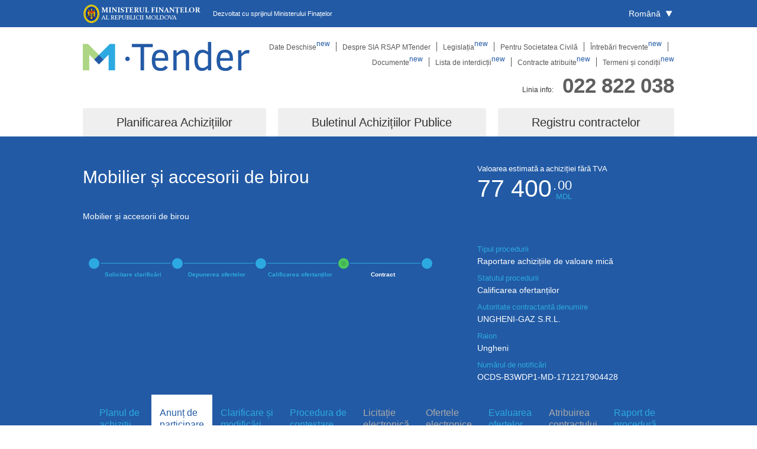

--- FILE ---
content_type: text/html; charset=UTF-8
request_url: https://mtender.gov.md/tenders/ocds-b3wdp1-MD-1712217904428
body_size: 5582
content:
<!DOCTYPE html>
<html lang="ro">
<head>
<meta charset=utf-8>
<meta http-equiv=X-UA-Compatible content="IE=edge">
<meta name=viewport content="width=device-width,initial-scale=1">
<link rel="apple-touch-icon" sizes="57x57" href="https://mtender.gov.md/img/favicon/apple-icon-57x57.png">
<link rel="apple-touch-icon" sizes="60x60" href="/img/favicon/apple-icon-60x60.png">
<link rel="apple-touch-icon" sizes="72x72" href="/img/favicon/apple-icon-72x72.png">
<link rel="apple-touch-icon" sizes="76x76" href="/img/favicon/apple-icon-76x76.png">
<link rel="apple-touch-icon" sizes="114x114" href="/img/favicon/apple-icon-114x114.png">
<link rel="apple-touch-icon" sizes="120x120" href="/img/favicon/apple-icon-120x120.png">
<link rel="apple-touch-icon" sizes="144x144" href="/img/favicon/apple-icon-144x144.png">
<link rel="apple-touch-icon" sizes="152x152" href="/img/favicon/apple-icon-152x152.png">
<link rel="apple-touch-icon" sizes="180x180" href="/img/favicon/apple-icon-180x180.png">
<link rel="icon" type="image/png" sizes="192x192" href="/img/favicon/android-icon-192x192.png">
<link rel="icon" type="image/png" sizes="32x32" href="/img/favicon/favicon-32x32.png">
<link rel="icon" type="image/png" sizes="96x96" href="/img/favicon/favicon-96x96.png">
<link rel="icon" type="image/png" sizes="16x16" href="/img/favicon/favicon-16x16.png">
<meta name="msapplication-TileImage" content="/img/favicon/ms-icon-144x144.png">
<meta name="msapplication-TileColor" content="#ffffff">
<meta name="theme-color" content="#ffffff">
<meta name="robots" content="index follow"/>
<meta name="description" content=" ">
<title>MTender Public Portal  </title>

<link rel="canonical" href="https://mtender.gov.md/tenders/ocds-b3wdp1-MD-1712217904428"/>
<link href="https://mtender.gov.md/en/tenders/ocds-b3wdp1-MD-1712217904428" rel="alternate" hreflang="en">
<link href="https://mtender.gov.md/ru/tenders/ocds-b3wdp1-MD-1712217904428" rel="alternate" hreflang="ru">

<div id="moldova-europeana" data-bottom="20px" data-right="20px"></div>
<script defer src="https://sfs.md/moldova-europeana.min.js"></script>

<link href="https://mtender.gov.md/js/BudgetPage.js" rel="prefetch">
<link href="https://mtender.gov.md/js/PlanPage.js" rel="prefetch">
<link href="https://mtender.gov.md/js/TenderPage.js" rel="prefetch">
<link href="https://mtender.gov.md/js/ContractPage.js" rel="prefetch">
<link href="https://mtender.gov.md/js/BlackList.js" rel="prefetch">
<link href="https://mtender.gov.md/js/Contracts.js" rel="prefetch">
<link href="https://mtender.gov.md/js/Error.js" rel="prefetch">

<link href="https://mtender.gov.md/js/app.js" rel="preload" as="script">
<link href="https://mtender.gov.md/css/static/main.css" rel="stylesheet">

<link href="https://mtender.gov.md/css/static/index.css" rel="stylesheet">

<!-- Global site tag (gtag.js) - Google Analytics -->
<script async src="https://www.googletagmanager.com/gtag/js?id=G-R616SST66R"></script>
<script>
    window.dataLayer = window.dataLayer || [];
    function gtag(){dataLayer.push(arguments);}
    gtag('js', new Date());

    gtag('config', 'G-R616SST66R');
</script>

</head>
<body>
<header class="header">
    <div class="header-first">
        <section class="el-container">
            <div class="el-row">
                <div class="el-col el-col-24">
                    <div class="header-logo-ebrd">
                        <img
                            src="https://mtender.gov.md/img/mf-logo.png"
                            alt="MF"
                            class="header-logo-ebrd__img"
                        >
                        <div class="header-logo-ebrd__text">
                            Dezvoltat cu sprijinul Ministerului Finațelor
                        </div>
                    </div>
                    <div class="locale-toggle el-dropdown">
                        <span class="el-dropdown-link el-dropdown-selfdefine" id="locale-toggle" role="button"
                              tabindex="0">
                            <span class="locale-lang">
                                Română                            </span>
                            <span class="caret">&#8227;</span>
                        </span>
                        <ul class="el-dropdown-menu el-popper locale-dropdown-menu el-dropdown-menu--small" id="locale-menu">
                            <li tabindex="-1" class="el-dropdown-menu__item el-dropdown-menu__item--divided">
                                <a href="#" class="locale-lang active" data-lang="ro" href=""> Română </a>
                            </li>
                            <li tabindex="-1" class="el-dropdown-menu__item el-dropdown-menu__item--divided">
                                <a href="#" class="locale-lang" data-lang="en" href="">English</a>
                            </li>
                            <li tabindex="-1" class="el-dropdown-menu__item el-dropdown-menu__item--divided">
                                <a href="#" class="locale-lang" data-lang="ru" href="">Русский</a>
                            </li>
                        </ul>
                    </div>
                </div>
            </div>
        </section>
    </div>
    <div class="header-second">
        <section class="el-container is-vertical">
            <div class="el-row">
                <div class="el-col el-col-24">
                    <a href="https://mtender.gov.md" class="header-logo-mtender__link router-link-active">
                        <img
                            src="[data-uri]"
                            alt="MTender"
                            class="header-logo-mtender__img"
                        >
                    </a>
                    <button class="header-dropdown header-dropdown-hamb" id="header-dropdown">
                        meniul                    </button>
                    <nav class="header-static-nav" id="header-static-nav">
                                                    <a  href="https://mtender.gov.md/public/open-data">Date Deschise<sup style="color: #225aa5">new</sup></a>
                                                    <a  href="https://mtender.gov.md/public/about">Despre SIA RSAP MTender</a>
                                                    <a  href="https://mtender.gov.md/public/legal-framework">Legislația<sup style="color: #225aa5">new</sup></a>
                                                    <a  href="https://mtender.gov.md/public/for-civil">Pentru Societatea Civilă</a>
                                                    <a  href="https://mtender.gov.md/public/faq">Întrebări frecvente<sup style="color: #225aa5">new</sup></a>
                                                    <a  href="https://mtender.gov.md/public/documents">Documente<sup style="color: #225aa5">new</sup></a>
                                                    <a  href="https://mtender.gov.md/public/black-list">Lista de interdicții<sup style="color: #225aa5">new</sup></a>
                                                    <a  href="https://mtender.gov.md/public/contracts">Contracte atribuite<sup style="color: #225aa5">new</sup></a>
                                                    <a  href="https://mtender.gov.md/public/terms-and-conditions">Termeni și condiții<sup style="color: #225aa5">new</sup></a>
                                            </nav>
                </div>
                <div class="el-col el-col-24">
                    <div class="header-info">
                        <div class="header-info__text">
                           Linia info:
                        </div>
                        <div class="header-info__tel">
                            <a href="tel:+373022822038" id="header-phone">022 822 038</a>
                        </div>
                    </div>
                </div>
            </div>
            <nav class="header-entity-nav">
                <div  class="header-entity-nav_tab-WP" >
                    <div>Planificarea Achizițiilor</div>
                    <div class="header-entity-nav_tab-content">
                        <a href="https://mtender.gov.md/budgets">
                            Buget                        </a>
                        <a href="https://mtender.gov.md/plans">
                            Planul                        </a>
                        <a href="https://mtender.gov.md/plans?procedures=pin">
                            Anunț de intenție                        </a>
                    </div>
                </div>

                <div  class="header-entity-nav_tab-WP" >
                    <div> Buletinul Achizițiilor Publice</div>
                    <div class="header-entity-nav_tab-content">
                        <a href="https://mtender.gov.md/tenders">
                            Buletinul Achizițiilor Publice                        </a>
                        <a href="https://mtender.gov.md/tenders?procedures=commercial">
                            Licitații comerciale                        </a>
                      <a href="https://mtender.gov.md/tenders?types=directAward">
                        Raportare achizițiile de valoare mică                      </a>
                    </div>
                </div>

                <div  class="header-entity-nav_tab-WP" >
                    <div>Registru contractelor</div>
                    <div class="header-entity-nav_tab-content">
                        <a href="https://mtender.gov.md/contracts?procedures=signing">
                            Semnarea online                        </a>
                        <a href="#" class="is-disabled">
                            Contracte înregistrate                         </a>
                        <a href="https://mtender.gov.md/contracts">
                            În proces de implementare                        </a>
                    </div>
                </div>
            </nav>
        </section>
    </div>
</header>
<div id="app">
    <main class="el-main">
            </main>
    <footer class="el-footer footer">
        <section class="el-container">
            <div class="el-row">
                <div class="el-col el-col-24">
                    <div class="footer-logo">
                        <a href="https://mtender.gov.md" class="router-link-exact-active router-link-active">
                            <img
                                class="footer-logo__img"
                                src="[data-uri]"
                                alt="Footer logo">
                        </a>
                        <div class="footer-logo__cr">

                            2026 ©, Toate drepturile rezervate                        </div>
                    </div>
                    <nav class="footer-nav">
                        <div>
                                                            <a  href="https://mtender.gov.md/public/open-data">Date Deschise</a><br>
                                                                                            <a  href="https://mtender.gov.md/public/about">Despre SIA RSAP MTender</a><br>
                                                                                            <a  href="https://mtender.gov.md/public/legal-framework">Legislația</a><br>
                                                                                            <a  href="https://mtender.gov.md/public/for-civil">Pentru Societatea Civilă</a><br>
                                                                </div><div>
                                                                                            <a  href="https://mtender.gov.md/public/faq">Întrebări frecvente</a><br>
                                                                                            <a  href="https://mtender.gov.md/public/documents">Documente</a><br>
                                                                                            <a  href="https://mtender.gov.md/public/black-list">Lista de interdicții</a><br>
                                                                                            <a  href="https://mtender.gov.md/public/contracts">Contracte atribuite</a><br>
                                                                </div><div>
                                                                                            <a  href="https://mtender.gov.md/public/terms-and-conditions">Termeni și condiții</a><br>
                                                                                    </div>
                    </nav>
                    <div class="footer-info">
                        <div class="footer-info__text">
                            Linia info:
                        </div>
                        <div class="footer-info__tel">
                            <a href="tel:+373022822038" id="footer-phone">022 822 038</a>
                        </div>
                    </div>
                </div>
            </div>
        </section>
    </footer>
</div>
<script src="https://mtender.gov.md/js/app.js"></script>
<script src="https://mtender.gov.md/js/static/index.js"></script>
</body>
</html>





--- FILE ---
content_type: application/javascript; charset=utf-8
request_url: https://mtender.gov.md/js/TenderPage.js
body_size: 237055
content:
(self.webpackChunk=self.webpackChunk||[]).push([[552,975],{217:function(t,e){"use strict";e.Z={goods:{en:"Goods",ro:"Bunuri",ru:"Товары"},services:{en:"Services",ro:"Servicii",ru:"Услуги"},works:{en:"Works",ro:"Lucrari",ru:"Работы"}}},9044:function(t,e){"use strict";e.Z=[{href:"https://yptender.md/",src:"/img/yptender.png",name:"YPTENDER.MD"},{href:"https://e-licitatie.md/",src:"/img/e-lici.png",name:"e-licitatie.md"},{href:"https://achizitii.md/",src:"/img/achizitii.md.png",name:"achizitii.md"},{href:"https://mtender.md/",src:"/img/logo-mtender.png",name:"mtender.md"}]},7824:function(t,e,n){"use strict";n.r(e);var i=n(3645),s=n.n(i)()((function(t){return t[1]}));s.push([t.id,".info .info{background-color:#f2f2f2!important;padding:10px 15px}",""]),e.default=s},1085:function(t,e,n){"use strict";n.r(e);var i=n(3645),s=n.n(i)()((function(t){return t[1]}));s.push([t.id,'.timeline[data-v-4c5a99e4]{display:-webkit-box;display:-ms-flexbox;display:flex;-webkit-box-pack:justify;-ms-flex-pack:justify;justify-content:space-between;position:relative;-webkit-box-sizing:border-box;box-sizing:border-box;margin:0 10px 100px}@media (max-width:490px){.timeline[data-v-4c5a99e4]{-webkit-box-orient:vertical;-webkit-box-direction:normal;-ms-flex-direction:column;flex-direction:column}}.timeline[data-v-4c5a99e4]:before{content:"";position:absolute;width:100%;height:1px;-webkit-transform:translateY(28px);transform:translateY(28px);background-color:#2da9e2}@media (max-width:490px){.timeline[data-v-4c5a99e4]:before{width:1px;height:100%;-webkit-transform:translateY(0) translateX(8px);transform:translateY(0) translateX(8px)}}.timeline__date[data-v-4c5a99e4]{position:absolute;top:0;left:5px;color:#2da9e2;font-size:11px;white-space:nowrap}@media (max-width:490px){.timeline__date[data-v-4c5a99e4]{left:20px}}.timeline__period[data-v-4c5a99e4]{position:absolute;top:40px;left:5px;width:100%;text-align:center;color:#2da9e2;font-size:10px;font-weight:700}@media (max-width:490px){.timeline__period[data-v-4c5a99e4]{text-align:left;left:25px}}.timeline__marker[data-v-4c5a99e4]{position:absolute;top:20px;display:inline-block;outline:2px solid #225aa5}@media (max-width:490px){.timeline__marker[data-v-4c5a99e4]{top:0;left:0}}.timeline__item[data-v-4c5a99e4]{position:relative;-webkit-box-flex:1;-ms-flex:1 0 0px;flex:1 0 0}.timeline__item[data-v-4c5a99e4]:last-child{-webkit-box-flex:0;-ms-flex:0;flex:0}.timeline__item:not(.timeline__item--active) .timeline__marker[data-v-4c5a99e4]{width:18px;height:18px;border-radius:50%;background-color:#2da9e2}@media (max-width:490px){.timeline__item[data-v-4c5a99e4]{min-height:80px}.timeline__item[data-v-4c5a99e4]:last-child{min-height:0}}.timeline__item--active .timeline__date[data-v-4c5a99e4]{color:#fff}.timeline__item--active .timeline__marker[data-v-4c5a99e4]{width:18px;height:18px;border-radius:50%}.timeline__item--active .timeline__marker--published[data-v-4c5a99e4]{background-color:#d1d1d1}.timeline__item--active .timeline__marker--clarification[data-v-4c5a99e4],.timeline__item--active .timeline__marker--tendering[data-v-4c5a99e4]{background-color:#97ca63}.timeline__item--active .timeline__marker--tendering[data-v-4c5a99e4]:before{content:"";display:block;position:absolute;top:50%;left:50%;width:9px;height:9px;-webkit-transform:translate(-50%,-50%);transform:translate(-50%,-50%);border-radius:50%;background-color:#235aa6}.timeline__item--active .timeline__marker--auction[data-v-4c5a99e4],.timeline__item--active .timeline__marker--awarding[data-v-4c5a99e4]{background-color:#ff7900}.timeline__item--active .timeline__marker--awarding[data-v-4c5a99e4]:before{content:"";display:block;position:absolute;top:50%;left:50%;width:9px;height:9px;-webkit-transform:translate(-50%,-50%);transform:translate(-50%,-50%);border-radius:50%;background-color:#2daae2}.timeline__item--active .timeline__marker--suspended[data-v-4c5a99e4]{background-color:#d1d1d1}.timeline__item--active .timeline__marker--suspended[data-v-4c5a99e4]:before{content:"";display:block;position:absolute;top:50%;left:50%;width:9px;height:9px;-webkit-transform:translate(-50%,-50%);transform:translate(-50%,-50%);border-radius:50%;background-color:#97ca63}.timeline__item--active .timeline__marker--awarded[data-v-4c5a99e4]{background-color:#97ca63}.timeline__item--active .timeline__marker--awarded[data-v-4c5a99e4]:before{content:"";display:block;position:absolute;top:50%;left:50%;width:9px;height:9px;-webkit-transform:translate(-50%,-50%);transform:translate(-50%,-50%);border-radius:50%;background-color:#2daae2}.timeline__item--active .timeline__marker--complete[data-v-4c5a99e4]{background-color:#d1d1d1}.timeline__item--active .timeline__marker--complete[data-v-4c5a99e4]:after,.timeline__item--active .timeline__marker--complete[data-v-4c5a99e4]:before{content:"";display:block;position:absolute;top:50%;width:8px;height:2px;background-color:#9e9e9e}.timeline__item--active .timeline__marker--complete[data-v-4c5a99e4]:before{left:38%;-webkit-transform:translate(-50%,-50%) rotate(45deg);transform:translate(-50%,-50%) rotate(45deg)}.timeline__item--active .timeline__marker--complete[data-v-4c5a99e4]:after{left:62%;-webkit-transform:translate(-50%,-50%) rotate(-45deg);transform:translate(-50%,-50%) rotate(-45deg)}.timeline__item--active .timeline__marker--cancelled[data-v-4c5a99e4]{background-color:#d1d1d1}.timeline__item--active .timeline__marker--cancelled[data-v-4c5a99e4]:after,.timeline__item--active .timeline__marker--cancelled[data-v-4c5a99e4]:before{content:"";display:block;position:absolute;top:50%;left:50%;width:15px;height:2px;background-color:#9e9e9e}.timeline__item--active .timeline__marker--cancelled[data-v-4c5a99e4]:before{-webkit-transform:translate(-50%,-50%) rotate(45deg);transform:translate(-50%,-50%) rotate(45deg)}.timeline__item--active .timeline__marker--cancelled[data-v-4c5a99e4]:after{-webkit-transform:translate(-50%,-50%) rotate(-45deg);transform:translate(-50%,-50%) rotate(-45deg)}.timeline__item--active .timeline__marker--unsuccessful[data-v-4c5a99e4]{background-color:#d1d1d1}.timeline__item--active .timeline__marker--unsuccessful[data-v-4c5a99e4]:before{content:"";display:block;position:absolute;top:50%;left:50%;width:15px;height:2px;background-color:#9e9e9e;-webkit-transform:translate(-50%,-50%) rotate(-45deg);transform:translate(-50%,-50%) rotate(-45deg)}.timeline__item--active .timeline__marker--contracting[data-v-4c5a99e4]{background-color:#4cc95d}.timeline__item--active .timeline__marker--contracting[data-v-4c5a99e4]:before{content:"";display:block;position:absolute;top:50%;left:50%;width:9px;height:9px;-webkit-transform:translate(-50%,-50%);transform:translate(-50%,-50%);border-radius:50%;background-color:rgba(0,0,0,.1)}.timeline__item--active .timeline__marker--stub[data-v-4c5a99e4]{background-color:#d1d1d1}.timeline__item--active .timeline__period[data-v-4c5a99e4]{color:#fff}.timeline--disabled .timeline__date[data-v-4c5a99e4],.timeline--disabled .timeline__period[data-v-4c5a99e4]{color:#d1d1d1}.timeline--disabled .timeline__marker[data-v-4c5a99e4]:not(.timeline__marker--cancelled){background:#d1d1d1}',""]),e.default=s},9595:function(t,e,n){"use strict";n.d(e,{Z:function(){return r}});var i=n(7248),s={name:"SourceItem",props:{budgetBreakdown:{type:Object,required:!0}},methods:{fd:function(){return i.p6.apply(void 0,arguments)},fa:function(t){return(0,i.dN)(t)}}},r=(0,n(1900).Z)(s,(function(){var t=this,e=t.$createElement,n=t._self._c||e;return n("el-collapse-item",{attrs:{name:t.budgetBreakdown.ocid}},[n("template",{slot:"title"},[n("div",{staticClass:"info-block accordion-header"},[n("el-row",{attrs:{gutter:15}},[n("el-col",{attrs:{sm:16}},[n("div",{staticClass:"info-block__text"},[t._v(t._s(t.$t("budgetBreakdown.funding_source_id")))]),t._v(" "),n("div",{staticClass:"info-block__value info-block__value_bold",staticStyle:{"user-select":"none"}},[t._v("\n            "+t._s(t.budgetBreakdown.ocid.toUpperCase())+"\n          ")])]),t._v(" "),n("el-col",{attrs:{sm:4}},[n("div",{staticClass:"info-block__text"},[t._v(t._s(t.$t("budgetBreakdown.amount")))]),t._v(" "),n("div",{staticClass:"info-block__value info-block__value_bold"},[t._v("\n            "+t._s(t.fa(t.budgetBreakdown.value.amount))+"\n            "+t._s(t.budgetBreakdown.value.currency)+"\n          ")])]),t._v(" "),null!==t.budgetBreakdown.status?n("el-col",{attrs:{sm:4}},[n("div",{staticClass:"info-block__text"},[t._v(t._s(t.$t("budgetBreakdown.status")))]),t._v(" "),n("div",{staticClass:"info-block__value info-block__value_bold"},[t._v("\n            "+t._s(t.budgetBreakdown.status?t.$t("budgetBreakdown.verified"):t.$t("budgetBreakdown.not_verified"))+"\n          ")])]):t._e()],1)],1)]),t._v(" "),n("div",{staticClass:"info-blocks"},[n("div",{staticClass:"info-block"},[n("el-row",{attrs:{gutter:15}},[n("el-col",{attrs:{sm:16}},[n("div",{staticClass:"info-block__text"},[t._v(t._s(t.$t("budgetBreakdown.budget_details_rationale")))]),t._v(" "),n("div",{staticClass:"info-block__value"},[t._v(t._s(t.budgetBreakdown.description))])]),t._v(" "),n("el-col",{attrs:{sm:8}},[n("div",{staticClass:"info-block__text"},[t._v(t._s(t.$t("budgetBreakdown.validity_period")))]),t._v(" "),n("div",{staticClass:"info-block__value"},[t._v("\n            "+t._s(t.fd(t.budgetBreakdown.period.startDate,"DD.MM.YYYY"))+"\n            -\n            "+t._s(t.fd(t.budgetBreakdown.period.endDate,"DD.MM.YYYY"))+"\n          ")])])],1)],1),t._v(" "),n("div",{staticClass:"info-block"},[n("el-row",{attrs:{gutter:15}},[n("el-col",{attrs:{sm:16}},[n("div",{staticClass:"info-block__text"},[t._v(t._s(t.$t("budgetBreakdown.source_of_money")))]),t._v(" "),n("div",{staticClass:"info-block__value"},[t._v(t._s(t.budgetBreakdown.sourceOfMoney))])]),t._v(" "),n("el-col",{attrs:{sm:8}},[n("div",{staticClass:"info-block__text"},[t._v(t._s(t.$t("budgetBreakdown.budget_ID")))]),t._v(" "),n("div",{staticClass:"info-block__value"},[t._v("\n            "+t._s(t.budgetBreakdown.budgetLineId)+"\n          ")])])],1)],1),t._v(" "),t.budgetBreakdown.EIocid?n("div",{staticClass:"info-block"},[n("el-row",{attrs:{gutter:15}},[n("el-col",{attrs:{sm:16}},[n("div",{staticClass:"info-block__text"},[t._v(t._s(t.$t("budgetBreakdown.expenditure_item_name")))]),t._v(" "),n("div",{staticClass:"info-block__value"},[t._v(t._s(t.budgetBreakdown.EIname))])]),t._v(" "),n("el-col",{attrs:{sm:8}},[n("div",{staticClass:"info-block__text"},[t._v(t._s(t.$t("budgetBreakdown.expenditure_item_id")))]),t._v(" "),n("div",{staticClass:"info-block__value"},[n("div",{staticClass:"info-block__value"},[n("a",{staticClass:"info-block__text_link",attrs:{href:("ro"!==t.$i18n.locale?"/"+t.$i18n.locale:"")+"/budgets/"+t.budgetBreakdown.EIocid,target:"_blank","data-link":""}},[t._v("\n                "+t._s(t.budgetBreakdown.EIocid.toUpperCase())+"\n              ")])])])])],1)],1):t._e(),t._v(" "),n("div",{staticClass:"info-block"},[n("el-row",{attrs:{gutter:15}},[n("el-col",{attrs:{sm:16}},[n("div",{staticClass:"info-block__text"},[t._v(t._s(t.$t("budgetBreakdown.budget_project")))]),t._v(" "),n("div",{staticClass:"info-block__value"},[t._v("\n            "+t._s(t.budgetBreakdown.project)+"\n          ")])]),t._v(" "),n("el-col",{attrs:{sm:8}},[n("div",{staticClass:"info-block__text"},[t._v(t._s(t.$t("budgetBreakdown.project_ID")))]),t._v(" "),n("div",{staticClass:"info-block__value"},[t._v("\n            "+t._s(t.budgetBreakdown.projectId)+"\n          ")])])],1)],1),t._v(" "),n("div",{staticClass:"info-block"},[n("el-row",{attrs:{gutter:15}},[n("el-col",{attrs:{sm:16}},[n("div",{staticClass:"info-block__text"},[t._v(t._s(t.$t("budgetBreakdown.budget_owner")))]),t._v(" "),n("div",{staticClass:"info-block__value"},[t._v("\n            "+t._s(t.budgetBreakdown.buyer.name)+"\n          ")])]),t._v(" "),n("el-col",{attrs:{sm:8}},[n("div",{staticClass:"info-block__text"},[t._v(t._s(t.$t("budgetBreakdown.procuring_entity_identifier")))]),t._v(" "),n("div",{staticClass:"info-block__value"},[t._v("\n            "+t._s(t.budgetBreakdown.buyer.id)+"\n          ")])])],1)],1),t._v(" "),n("div",{staticClass:"info-block"},[n("el-row",{attrs:{gutter:15}},[n("el-col",{attrs:{sm:16}},[n("div",{staticClass:"info-block__text"},[t._v(t._s(t.$t("budgetBreakdown.payer_entity")))]),t._v(" "),n("div",{staticClass:"info-block__value"},[t._v("\n            "+t._s(t.budgetBreakdown.payer.name)+"\n          ")])]),t._v(" "),n("el-col",{attrs:{sm:8}},[n("div",{staticClass:"info-block__text"},[t._v(t._s(t.$t("budgetBreakdown.procuring_entity_identifier")))]),t._v(" "),n("div",{staticClass:"info-block__value"},[t._v("\n            "+t._s(t.budgetBreakdown.payer.id)+"\n          ")])])],1)],1),t._v(" "),t.budgetBreakdown.funder.id?n("div",{staticClass:"info-block"},[n("el-row",{attrs:{gutter:15}},[n("el-col",{attrs:{sm:16}},[n("div",{staticClass:"info-block__text"},[t._v(t._s(t.$t("budgetBreakdown.funding_entity")))]),t._v(" "),n("div",{staticClass:"info-block__value"},[t._v("\n            "+t._s(t.budgetBreakdown.funder.name)+"\n          ")])]),t._v(" "),n("el-col",{attrs:{sm:8}},[n("div",{staticClass:"info-block__text"},[t._v(t._s(t.$t("budgetBreakdown.procuring_entity_identifier")))]),t._v(" "),n("div",{staticClass:"info-block__value"},[t._v("\n            "+t._s(t.budgetBreakdown.funder.id)+"\n          ")])])],1)],1):t._e()])],2)}),[],!1,null,null,null).exports},8972:function(t,e,n){"use strict";n.d(e,{Z:function(){return s}});var i={name:"ProcedureId",computed:{ocid:function(){return this.$slots.default[0].text.toUpperCase()}},methods:{doCopy:function(t){t.clipboardData.setData("text/plain",t.target.textContent.toLowerCase().replace("md","MD")),t.preventDefault()}}},s=(0,n(1900).Z)(i,(function(){var t=this,e=t.$createElement;return(t._self._c||e)("div",{staticStyle:{display:"inline-block"},on:{copy:t.doCopy}},[t._v(t._s(t.ocid))])}),[],!1,null,null,null).exports},6977:function(t,e,n){"use strict";n.r(e),n.d(e,{default:function(){return te}});var i=n(7757),s=n.n(i),r=n(629),a=n(974),o=n(2411),c=n(9044),l=n(7138),d=n(8118),_=n(9595),u=n(7248),v={name:"Item",props:{item:{type:Object,required:!0}},methods:{gd:function(){return u.lQ.apply(void 0,arguments)},fd:function(){return u.p6.apply(void 0,arguments)}}},f=n(1900),m=(0,f.Z)(v,(function(){var t=this,e=t.$createElement,n=t._self._c||e;return n("div",{staticClass:"info-blocks"},[n("div",{staticClass:"info-block"},[n("el-row",{attrs:{gutter:15}},[n("el-col",{attrs:{sm:16}},[n("div",{staticClass:"info-block__value"},[n("div",{staticClass:"info-block__text_small"},[t._v("\n            "+t._s(t.gd(t.item,(function(t){return t.classification.id}),"###"))+"\n            "+t._s(t.gd(t.item,(function(t){return t.classification.description}),"###"))+"\n          ")])])]),t._v(" "),n("el-col",{attrs:{sm:8}},[n("div",{staticClass:"info-block__value"},[t._v("\n          "+t._s(t.gd(t.item,(function(t){return t.quantity}),"###"))+" "+t._s(t.gd(t.item,(function(t){return t.unit.name}),"###"))+"\n        ")])])],1),t._v(" "),n("el-row",{attrs:{gutter:15}},[n("el-col",{attrs:{sm:24}},[n("div",{staticClass:"info-block__text"},[t._v(t._s(t.$t("tender.place_of_performance")))]),t._v(" "),n("div",{staticClass:"info-block__value"},[t._v("\n          "+t._s(t.gd(t.item,(function(t){return t.deliveryAddress.postalCode}),t.$t("n/a")))+",\n          "+t._s(t.gd(t.item,(function(t){return t.deliveryAddress.countryName}),"###"))+",\n          "+t._s(t.gd(t.item,(function(t){return t.deliveryAddress.region}),"###"))+",\n          "+t._s(t.gd(t.item,(function(t){return t.deliveryAddress.locality}),"###"))+",\n          "+t._s(t.gd(t.item,(function(t){return t.deliveryAddress.streetAddress}),"###"))+"\n        ")])])],1),t._v(" "),n("el-row",{attrs:{gutter:15}},[n("el-col",{attrs:{sm:24}},[n("div",{staticClass:"info-block__text"},[t._v(t._s(t.$t("tender.duration_of_contract")))]),t._v(" "),n("div",{staticClass:"info-block__value"},[t._v("\n          "+t._s(t.$t("tender.start"))+": "+t._s(t.fd(t.gd(t.item,(function(t){return t.deliveryDate.startDate})),"DD.MM.YYYY"))+" /\n          "+t._s(t.$t("tender.end"))+": "+t._s(t.fd(t.gd(t.item,(function(t){return t.deliveryDate.endDate})),"DD.MM.YYYY"))+"\n          "),n("div",[t._v(t._s(t.$t("tender.is_not_renewal")))])])])],1)],1)])}),[],!1,null,null,null).exports,p=n(2771),b={name:"DocumentsItem",props:{documents:{type:Array,required:!0},datePublished:{type:String,required:!1},noItemsText:{type:String},cdbType:{type:String,required:!0}},methods:{gd:function(){return u.lQ.apply(void 0,arguments)},fd:function(){return u.p6.apply(void 0,arguments)},parseDocType:function(t){return(0,u.sK)(t,this.$i18n.locale)},getDocs:function(t){return this.cdbType===p.A?t?(0,u.Cx)(t):[]:this.cdbType===p.R&&t?(0,u.Z5)(t):[]}}},g=(0,f.Z)(b,(function(){var t=this,e=t.$createElement,n=t._self._c||e;return n("div",{staticClass:"info-blocks"},[t.documents.find((function(t){return t.values.length}))?n("div",t._l(t.documents,(function(e){return e.values.length?n("div",{staticClass:"info-block"},[n("div",[e.title?n("h1",{staticStyle:{"margin-bottom":"20px","margin-top":"10px"}},[t._v("\n          "+t._s(e.title)+"\n        ")]):t._e(),t._v(" "),t._l(t.getDocs(t.gd(e,(function(t){return t.values}),[])),(function(e,i){return n("div",{key:e.id+i,staticClass:"info-block__documents"},[n("div",{staticClass:"info-block__document"},[n("el-row",{attrs:{gutter:15}},[n("el-col",{attrs:{sm:24}},[n("div",{staticClass:"info-block__value "},[t._v("\n                  "+t._s(t.parseDocType(t.gd(e,(function(t){return t.documentType}))))+"\n                  "),n("a",{attrs:{href:t.gd(e,(function(t){return t.url.replace("http","https")}))}},[t._v(t._s(t.gd(e,(function(t){return t.title}))))])])])],1),t._v(" "),n("el-row",{attrs:{gutter:15}},[n("el-col",{attrs:{sm:16}},[n("div",{staticClass:"info-block__text info-block__text_small"},[t._v("\n                  "+t._s(t.$t("tender.id"))+": "+t._s(t.gd(e,(function(t){return t.id})))+"\n                ")])]),t._v(" "),n("el-col",{attrs:{sm:8}},[n("div",{staticClass:"info-block__text info-block__text_small"},[t._v("\n                  "+t._s(t.$t("tender.published"))+": "+t._s(t.fd(t.datePublished||t.gd(e,(function(t){return t.datePublished}))))+"\n                ")])])],1)],1),t._v(" "),t._l(t.gd(e,(function(t){return t.oldVersions}),[]),(function(e,i){return n("div",{key:e.id+i,staticClass:"info-block__document info-block__document_old"},[n("el-row",{attrs:{gutter:15}},[n("el-col",{attrs:{sm:24}},[n("div",{staticClass:"info-block__value"},[t._v("\n                  "+t._s(t.parseDocType(t.gd(e,(function(t){return t.documentType}))))+"\n                  "),n("a",{attrs:{href:t.gd(e,(function(t){return t.url.replace("http","https")}))}},[t._v(t._s(t.gd(e,(function(t){return t.title}))))])])])],1),t._v(" "),n("el-row",{attrs:{gutter:15}},[n("el-col",{staticClass:"info-block__text_oldDoc",attrs:{sm:16}},[n("div",{staticClass:"info-block__text info-block__text_small"},[t._v("\n                  "+t._s(t.$t("tender.id"))+": "+t._s(t.gd(e,(function(t){return t.id})))+"\n                ")])]),t._v(" "),n("el-col",{attrs:{sm:8}},[n("div",{staticClass:"info-block__text info-block__text_small"},[t._v("\n                  "+t._s(t.$t("tender.published"))+": "+t._s(t.fd(t.datePublished||t.gd(e,(function(t){return t.datePublished}))))+"\n                ")])])],1)],1)}))],2)}))],2)]):t._e()})),0):n("div",[t._v(t._s(t.noItemsText))])])}),[],!1,null,null,null).exports,k={active:{en:"Active",ro:"Active",ru:"Active"},cancelled:{en:"Cancelled",ro:"Cancelled",ru:"Cancelled"},unsuccessful:{en:"Unsuccessful",ro:"Unsuccessful",ru:"Unsuccessful"},complete:{en:"Complete",ro:"Complete",ru:"Complete"},planning:{en:"Planning",ro:"Planning",ru:"Planning"}};function C(t){return function(t){if(Array.isArray(t))return h(t)}(t)||function(t){if("undefined"!=typeof Symbol&&null!=t[Symbol.iterator]||null!=t["@@iterator"])return Array.from(t)}(t)||function(t,e){if(!t)return;if("string"==typeof t)return h(t,e);var n=Object.prototype.toString.call(t).slice(8,-1);"Object"===n&&t.constructor&&(n=t.constructor.name);if("Map"===n||"Set"===n)return Array.from(t);if("Arguments"===n||/^(?:Ui|I)nt(?:8|16|32)(?:Clamped)?Array$/.test(n))return h(t,e)}(t)||function(){throw new TypeError("Invalid attempt to spread non-iterable instance.\nIn order to be iterable, non-array objects must have a [Symbol.iterator]() method.")}()}function h(t,e){(null==e||e>t.length)&&(e=t.length);for(var n=0,i=new Array(e);n<e;n++)i[n]=t[n];return i}var y={name:"ContractNotice",props:{tender:{type:Object,required:!0},procedureType:{type:String,required:!0}},components:{"list-pagination":l.Z,"page-number":d.Z,"budget-breakdown":_.Z,item:m,"documents-item":g},data:function(){return{needDisplay:!1,windowWidth:0,computedOffset:75,pageSize:25,numberOfLastDisplayedElement:25,currentPage:1}},computed:{randomSortPlatforms:function(){return C(c.Z).sort((function(){return.5-Math.random()}))},needPagination:function(){return this.elementsAmount>this.pageSize},elementsAmount:function(){return this.gd(this.tender,(function(t){return t.lots}),[]).length||this.gd(this.tender,(function(t){return t.items}),[]).length},cdbType:function(){return p.A},tenderProcedureType:function(){return this.gd(this.tender,(function(t){return t.MSRecord.compiledRelease.tender.procurementMethodDetails}))}},methods:{gd:function(){return u.lQ.apply(void 0,arguments)},fd:function(){return u.p6.apply(void 0,arguments)},parseDocType:function(t){return(0,u.sK)(t,this.$i18n.locale)},fa:function(t){return(0,u.dN)(t)},setWindowSize:function(){this.windowWidth=window.innerWidth},getDocs:function(){return[{values:this.gd(this.tender,(function(t){return t.documents}),[])}]},changePage:function(t){this.numberOfLastDisplayedElement=t*this.pageSize,this.currentPage=t},getLotStatus:function(t){return k[t][this.$i18n.locale]}},mounted:function(){var t=this;this.$nextTick((function(){window.addEventListener("resize",t.setWindowSize),t.windowWidth=window.innerWidth}))},watch:{windowWidth:function(t){this.computedOffset=t<=775?230:75}},destroyed:function(){window.removeEventListener("resize",this.setWindowSize)}},w=(0,f.Z)(y,(function(){var t=this,e=t.$createElement,n=t._self._c||e;return n("div",[n("div",{directives:[{name:"scroll-spy-active",rawName:"v-scroll-spy-active",value:{selector:"a",class:"active"},expression:"{ selector: 'a', class: 'active' }"},{name:"scroll-spy-link",rawName:"v-scroll-spy-link"}],staticClass:"entity-nav",attrs:{"data-scroll-spy-id":"cn"},on:{click:function(e){t.needDisplay=!t.needDisplay}}},[n("a",{attrs:{"data-displayLink":t.needDisplay}},[t._v(t._s(t.$t("tender.contracting_authority")))]),t._v(" "),n("a",{attrs:{"data-displayLink":t.needDisplay}},[t._v(t._s(t.$t("tender.object")))]),t._v(" "),n("a",{attrs:{"data-displayLink":t.needDisplay}},[t._v(t._s(t.$t("tender.procedure")))]),t._v(" "),n("a",{attrs:{"data-displayLink":t.needDisplay}},[t._v(t._s(t.$t("tender.complementary_information")))])]),t._v(" "),n("div",{directives:[{name:"scroll-spy",rawName:"v-scroll-spy",value:{offset:t.computedOffset,allowNoActive:!0},expression:"{ offset: computedOffset, allowNoActive: true }"}],staticClass:"info",attrs:{"data-scroll-spy-id":"cn"}},[n("div",[n("div",{staticClass:"info__title"},[t._v(t._s(t.$t("tender.contracting_authority")))]),t._v(" "),n("div",{staticClass:"info__sub-title"},[t._v(t._s(t.$t("tender.name_and_address")))]),t._v(" "),n("div",{staticClass:"info-blocks"},[n("div",{staticClass:"info-block"},[n("el-row",{attrs:{gutter:15}},[n("el-col",{attrs:{sm:16}},[n("div",{staticClass:"info-block__text"},[t._v(t._s(t.$t("tender.procuring_entity_full_name")))]),t._v(" "),n("div",{staticClass:"info-block__value"},[t._v("\n                "+t._s(t.gd(t.tender,(function(t){return t.procuringEntity.name}),"###"))+"\n              ")])]),t._v(" "),n("el-col",{attrs:{sm:8}},[n("div",{staticClass:"info-block__text"},[t._v(t._s(t.$t("tender.procuring_entity_identifier")))]),t._v(" "),n("div",{staticClass:"info-block__value"},[t._v("\n                "+t._s(t.gd(t.tender,(function(t){return t.procuringEntity.identifier.id}),"###"))+"\n              ")])])],1)],1),t._v(" "),n("div",{staticClass:"info-block"},[n("el-row",{attrs:{gutter:15}},[n("el-col",{attrs:{sm:24}},[n("div",{staticClass:"info-block__text"},[t._v(t._s(t.$t("tender.procuring_entity_address")))]),t._v(" "),n("div",{staticClass:"info-block__value"},[t._v("\n                "+t._s(t.gd(t.tender,(function(t){return t.procuringEntity.address.region}),"###"))+",\n                "+t._s(t.gd(t.tender,(function(t){return t.procuringEntity.address.streetAddress}),"###"))+"\n              ")])])],1)],1),t._v(" "),n("div",{staticClass:"info-block"},[n("el-row",{attrs:{gutter:15}},[n("el-col",{attrs:{sm:6}},[n("div",{staticClass:"info-block__text"},[t._v(t._s(t.$t("tender.town")))]),t._v(" "),n("div",{staticClass:"info-block__value"},[t._v(t._s(t.gd(t.tender,(function(t){return t.procuringEntity.address.locality}),"###"))+",")])]),t._v(" "),n("el-col",{attrs:{sm:4}},[n("div",{staticClass:"info-block__text"},[t._v(t._s(t.$t("tender.nuts_code")))]),t._v(" "),n("div",{staticClass:"info-block__value"},[t._v(t._s(t.$t("n/a")))])]),t._v(" "),n("el-col",{attrs:{sm:6}},[n("div",{staticClass:"info-block__text"},[t._v(t._s(t.$t("tender.postal_code")))]),t._v(" "),n("div",{staticClass:"info-block__value"},[t._v(t._s(t.gd(t.tender,(function(t){return t.procuringEntity.address.postalCode}),"###")))])]),t._v(" "),n("el-col",{attrs:{sm:8}},[n("div",{staticClass:"info-block__text"},[t._v(t._s(t.$t("tender.country")))]),t._v(" "),n("div",{staticClass:"info-block__value"},[t._v(t._s(t.gd(t.tender,(function(t){return t.procuringEntity.address.countryName}),"###")))])])],1)],1),t._v(" "),n("div",{staticClass:"info-block"},[n("el-row",{attrs:{gutter:15}},[n("el-col",{attrs:{sm:10}},[n("div",{staticClass:"info-block__text"},[t._v(t._s(t.$t("tender.contact_persone")))]),t._v(" "),n("div",{staticClass:"info-block__value"},[t._v("\n                "+t._s(t.gd(t.tender,(function(t){return t.procuringEntity.contactPoint.name}),"###"))+"\n              ")])]),t._v(" "),n("el-col",{attrs:{sm:6}},[n("div",{staticClass:"info-block__text"},[t._v(t._s(t.$t("tender.telephone")))]),t._v(" "),n("div",{staticClass:"info-block__value"},[t._v("\n                "+t._s(t.gd(t.tender,(function(t){return t.procuringEntity.contactPoint.phone}),t.$t("n/a")))+"\n              ")])]),t._v(" "),n("el-col",{attrs:{sm:8}},[n("div",{staticClass:"info-block__text"},[t._v(t._s(t.$t("tender.email")))]),t._v(" "),n("div",{staticClass:"info-block__value"},[n("a",{attrs:{href:"mailto:"+t.gd(t.tender,(function(t){return t.procuringEntity.contactPoint.email}))}},[t._v("\n                  "+t._s(t.gd(t.tender,(function(t){return t.procuringEntity.contactPoint.email}),"###"))+"\n                ")])])])],1)],1)]),t._v(" "),n("div",{staticClass:"info__sub-title"},[t._v(t._s(t.$t("tender.communication")))]),t._v(" "),n("div",{staticClass:"info-blocks"},[n("div",{staticClass:"info-block"},[n("el-row",{attrs:{gutter:15}},[n("el-col",[n("div",{staticClass:"info-block__text"},[t._v(t._s(t.$t("tender.procurement_documents_links"))+":")]),t._v(" "),n("div",{staticClass:"info-block__value"},[n("a",{attrs:{href:"/"+("ro"!==t.$i18n.locale?t.$i18n.locale+"/":"")+"tenders/"+t.gd(t.tender,(function(t){return t.tenderID})),target:"_blank"}},[t._v("\n                  mtender.gov.md/"+t._s("ro"!==t.$i18n.locale?t.$i18n.locale+"/":"")+"tenders/"+t._s(t.gd(t.tender,(function(t){return t.tenderID}),"###"))+"\n                ")])])])],1)],1),t._v(" "),n("div",{staticClass:"info-block"},[n("el-row",{attrs:{gutter:15}},[n("el-col",{attrs:{sm:24}},[n("div",{staticClass:"info-block__text"},[t._v(t._s(t.$t("tender.must_be_submitted"))+":")]),t._v(" "),n("div",{staticClass:"info-block__value info-block__value-platform"},t._l(t.randomSortPlatforms,(function(t){return n("a",{key:t.name,staticClass:"platform-link",attrs:{href:t.href,title:t.name,target:"_blank"}},[n("img",{staticClass:"platform-img",attrs:{src:t.src,alt:t.name}})])})),0)])],1)],1)])]),t._v(" "),n("div",[n("div",{staticClass:"info__title"},[t._v(t._s(t.$t("tender.object")))]),t._v(" "),n("div",{staticClass:"info__sub-title"},[t._v(t._s(t.$t("tender.items")))]),t._v(" "),n("div",{staticClass:"info-blocks"},[n("div",{staticClass:"info-block"},[n("el-row",{attrs:{gutter:15}},[n("el-col",{attrs:{sm:24}},[n("div",{staticClass:"info-block__text"},[t._v(t._s(t.$t("tender.title")))]),t._v(" "),n("div",{staticClass:"info-block__value"},[t._v(t._s(t.gd(t.tender,(function(t){return t.title}),"###")))])])],1)],1),t._v(" "),n("div",{staticClass:"info-block"},[n("el-row",{attrs:{gutter:15}},[n("el-col",{attrs:{sm:24}},[n("div",{staticClass:"info-block__text"},[t._v("\n                "+t._s(t.tender.value.valueAddedTaxIncluded?t.$t("tender.estimated_total_value_including_VAT"):t.$t("tender.estimated_total_value_excluding_VAT"))+"\n              ")]),t._v(" "),n("div",{staticClass:"info-block__value"},[t._v("\n                "+t._s(t.fa(t.gd(t.tender,(function(t){return t.value.amount}),"###")))+"\n                "+t._s(t.gd(t.tender,(function(t){return t.value.currency}),"###"))+"\n              ")])])],1)],1),t._v(" "),n("div",{staticClass:"info-block"},[n("el-row",{attrs:{gutter:15}},[n("el-col",{attrs:{sm:24}},[n("div",{staticClass:"info-block__text"},[t._v(t._s(t.$t("tender.short_description")))]),t._v(" "),n("div",{staticClass:"info-block__value",attrs:{id:"scrollToDescription"}},[t._v("\n                "+t._s(t.gd(t.tender,(function(t){return t.description}),"###"))+"\n              ")])])],1)],1)]),t._v(" "),t.tender.lots?n("div",[n("div",{staticClass:"info__sub-title"},[t._v(t._s(t.$t("tender.description")))]),t._v(" "),t.needPagination?n("page-number",{attrs:{"current-page":t.currentPage,"elements-amount":t.elementsAmount,"page-size":t.pageSize}}):t._e(),t._v(" "),n("el-collapse",{attrs:{accordion:"",value:t.gd(t.tender,(function(t){return t.lots[0].id}),"0")+"0"}},t._l(t.gd(t.tender,(function(t){return t.lots}),[]),(function(e,i){return i>=t.numberOfLastDisplayedElement-t.pageSize&&i<t.numberOfLastDisplayedElement?n("el-collapse-item",{key:e.id+i,attrs:{name:e.id+i}},[n("template",{slot:"title"},[n("div",{staticClass:"info-block accordion-header"},[n("el-row",{attrs:{gutter:15}},[n("el-col",{attrs:{sm:12}},[n("div",{staticClass:"info-block__text"},[t._v(t._s(t.$t("tender.title")))]),t._v(" "),n("div",{staticClass:"info-block__value info-block__value__bold"},[t._v(t._s(t.gd(e,(function(t){return t.title}),"###")))])]),t._v(" "),n("el-col",{attrs:{sm:8}},[n("div",{staticClass:"info-block__text"},[t._v(t._s(t.$t("tender.lot_identifier")))]),t._v(" "),n("div",{staticClass:"info-block__value"},[t._v(t._s(t.gd(e,(function(t){return t.id}),"###")))])]),t._v(" "),n("el-col",{attrs:{sm:4}},[n("div",{staticClass:"info-block__text"},[t._v(t._s(t.$t("tender.status")))]),t._v(" "),n("div",{staticClass:"info-block__value"},[t._v(t._s(t.getLotStatus(t.gd(e,(function(t){return t.status}),"###"))))])])],1)],1)]),t._v(" "),n("div",{staticClass:"info-blocks"},[n("div",{staticClass:"info-block"},[n("el-row",{attrs:{gutter:15}},[n("el-col",{attrs:{sm:24}},[n("div",{staticClass:"info-block__text"},[t._v("\n                      "+t._s(e.value.valueAddedTaxIncluded?t.$t("tender.estimated_total_value_including_VAT"):t.$t("tender.estimated_total_value_excluding_VAT"))+"\n                    ")]),t._v(" "),n("div",{staticClass:"info-block__value"},[t._v("\n                      "+t._s(t.fa(t.gd(e,(function(t){return t.value.amount}))))+" "+t._s(t.gd(e,(function(t){return t.value.currency})))+"\n                    ")])])],1)],1),t._v(" "),n("div",{staticClass:"info-block"},[n("div",{staticClass:"info-block__text"},[t._v(t._s(t.$t("tender.description_of_procurement"))+":")]),t._v(" "),t._l(t.gd(t.tender,(function(t){return t.items}),[]).filter((function(n){return t.gd(n,(function(t){return t.relatedLot}),"")===t.gd(e,(function(t){return t.id}))})),(function(t){return n("div",{key:t.id},[n("item",{attrs:{item:t}})],1)}))],2)])],2):t._e()})),1),t._v(" "),t.needPagination?n("list-pagination",{key:"pagination",attrs:{total:t.elementsAmount,pageCount:0,currentPage:t.currentPage,pageSize:t.pageSize,changePage:t.changePage,offsetTo:"scrollToDescription"}}):t._e()],1):n("div",[n("div",{staticClass:"info__sub-title"},[t._v(t._s(t.$t("tender.description")))]),t._v(" "),t.needPagination?n("page-number",{attrs:{"current-page":t.currentPage,"elements-amount":t.elementsAmount,"page-size":t.pageSize}}):t._e(),t._v(" "),n("el-collapse",{attrs:{accordion:"",value:t.gd(t.tender,(function(t){return t.items[0].id}),"0")+"0"}},t._l(t.gd(t.tender,(function(t){return t.items}),[]),(function(e,i){return i>=t.numberOfLastDisplayedElement-t.pageSize&&i<t.numberOfLastDisplayedElement?n("el-collapse-item",{key:e.id+i,attrs:{name:e.id+i}},[n("template",{slot:"title"},[n("div",{staticClass:"info-block accordion-header"},[n("div",{staticClass:"info-block__text"},[t._v(t._s(t.$t("tender.description")))]),t._v(" "),n("div",{staticClass:"info-block__value info-block__value__bold"},[t._v("\n                  "+t._s(t.gd(e,(function(t){return t.description}),"###"))+"\n                ")])])]),t._v(" "),n("item",{attrs:{item:e}})],2):t._e()})),1),t._v(" "),t.needPagination?n("list-pagination",{key:"pagination",attrs:{total:t.elementsAmount,pageCount:0,currentPage:t.currentPage,pageSize:t.pageSize,changePage:t.changePage,offsetTo:"scrollToDescription"}}):t._e()],1)]),t._v(" "),n("div",[n("div",{staticClass:"info__title"},[t._v(t._s(t.$t("tender.procedure")))]),t._v(" "),n("div",{staticClass:"info__sub-title"},[t._v(t._s(t.$t("tender.description")))]),t._v(" "),n("div",{staticClass:"info-blocks"},[n("div",{staticClass:"info-block"},[n("el-row",{attrs:{gutter:15}},[n("el-col",{attrs:{sm:24}},[n("div",{staticClass:"info-block__text"},[t._v(t._s(t.$t("tender.type_of_procedure")))]),t._v(" "),n("div",{staticClass:"info-block__value"},[t._v(t._s(t.procedureType))])])],1)],1),t._v(" "),t.gd(t.tender,(function(t){return t.lots}),[]).length&&t.tender.lots[0].hasOwnProperty("auctionPeriod")||t.tender.hasOwnProperty("auctionPeriod")?n("div",{staticClass:"info-block"},[n("el-row",{attrs:{gutter:15}},[n("el-col",{attrs:{sm:10}},[n("div",{staticClass:"info-block__text"},[t._v(t._s(t.$t("tender.information_about_electronic_auction")))]),t._v(" "),n("div",{staticClass:"info-block__value"},[t._v("\n                "+t._s(t.$t("tender.an_electronic_auction_will"))+"\n                "+t._s(t.$t("tender.be_used"))+"\n              ")])]),t._v(" "),t.tender.auctionPeriod?n("el-col",{attrs:{sm:14}},[n("div",{staticClass:"info-block__text"},[t._v(t._s(t.$t("tender.additional_information_electronic_auction")))]),t._v(" "),n("div",{staticClass:"info-block__value"},[t._v("\n                "+t._s(t.$t("tender.start_date"))+":\n                "+t._s(t.fd(t.gd(t.tender,(function(t){return t.auctionPeriod.startDate})),"DD.MM.YYYY",t.$t("n/a")))+"\n              ")])]):t._e()],1)],1):t._e()]),t._v(" "),n("div",{staticClass:"info__sub-title"},[t._v(t._s(t.$t("tender.administrative_information")))]),t._v(" "),n("div",{staticClass:"info-blocks"},[t.tender.tenderPeriod?n("div",{staticClass:"info-block"},[n("el-row",{attrs:{gutter:15}},[n("el-col",{attrs:{sm:24}},[n("div",{staticClass:"info-block__text"},[t._v(t._s(t.$t("tender.time_limit")))]),t._v(" "),n("div",{staticClass:"info-block__value"},[t._v("\n                "+t._s(t.fd(t.gd(t.tender,(function(t){return t.tenderPeriod.endDate})),"DD.MM.YYYY / HH:mm "))+"\n              ")])])],1)],1):t._e(),t._v(" "),t.tender.tenderPeriod?n("div",{staticClass:"info-block"},[n("el-row",{attrs:{gutter:15}},[n("el-col",{attrs:{sm:24}},[n("div",{staticClass:"info-block__text"},[t._v(t._s(t.$t("tender.estimated_date")))]),t._v(" "),n("div",{staticClass:"info-block__value"},[t._v("\n                "+t._s(t.fd(t.gd(t.tender,(function(t){return t.tenderPeriod.startDate})),"DD.MM.YYYY / HH:mm "))+"\n              ")])])],1)],1):t._e(),t._v(" "),n("div",{staticClass:"info-block"},[n("el-row",{attrs:{gutter:15}},[n("el-col",{attrs:{sm:24}},[n("div",{staticClass:"info-block__text"},[t._v(t._s(t.$t("tender.languages_submitted")))]),t._v(" "),n("div",{staticClass:"info-block__value"},[t._v(t._s(t.$t("tender.romanian_russian")))])])],1)],1),t._v(" "),t.tender.tenderPeriod?n("div",{staticClass:"info-block"},[n("el-row",{attrs:{gutter:15}},[n("el-col",{attrs:{sm:24}},[n("div",{staticClass:"info-block__text"},[t._v(t._s(t.$t("tender.conditions_for_opening_tenders")))]),t._v(" "),n("div",{staticClass:"info-block__value"},[t._v("\n                "+t._s(t.fd(t.tender.hasOwnProperty("auctionPeriod")?t.gd(t.tender,(function(t){return t.auctionPeriod.endDate})):t.gd(t.tender,(function(t){return t.tenderPeriod.endDate})),"DD.MM.YYYY / HH:mm"))+"\n              ")])])],1)],1):t._e(),t._v(" "),n("div",{staticClass:"info-block"},[n("el-row",{attrs:{gutter:15}},[n("el-col",{attrs:{sm:24}},[n("div",{staticClass:"info-block__text"},[n("span",{staticClass:"info-block__text_accent"},[t._v(t._s(t.$t("tender.for_electronic_tendering_procedures"))+":")]),t._v("\n                "+t._s(t.$t("tender.upon_expiry_of_submission_deadlines"))+"\n              ")]),t._v(" "),n("div",{staticClass:"info-block__text"},[n("span",{staticClass:"info-block__text_accent"},[t._v(t._s(t.$t("tender.for_non-electronic_procedures"))+":")]),t._v("\n                "+t._s(t.$t("tender.negotiated_with_publication"))+"\n              ")])])],1)],1)])]),t._v(" "),n("div",[n("div",{staticClass:"info__title"},[t._v(t._s(t.$t("tender.complementary_information")))]),t._v(" "),n("div",{staticClass:"info__sub-title"},[t._v(t._s(t.$t("tender.information_about_electronic_workflows")))]),t._v(" "),n("ul",{staticClass:"info-list"},[n("li",[t._v(t._s(t.$t("tender.complementary_information_list1_p1")))]),t._v(" "),n("li",[t._v(t._s(t.$t("tender.complementary_information_list1_p2")))]),t._v(" "),n("li",[t._v(t._s(t.$t("tender.complementary_information_list1_p3")))]),t._v(" "),n("li",[t._v(t._s(t.$t("tender.complementary_information_list1_p4")))]),t._v(" "),n("li",[t._v(t._s(t.$t("tender.complementary_information_list1_p5")))])]),t._v(" "),n("div",{staticClass:"info__sub-title"},[t._v(t._s(t.$t("tender.additional_information")))]),t._v(" "),n("ul",{staticClass:"info-list"},[n("li",[t._v(t._s(t.$t("tender.complementary_information_list2_p1")))]),t._v(" "),n("li",[t._v(t._s(t.$t("tender.complementary_information_list2_p2")))]),t._v(" "),n("li",[t._v(t._s(t.$t("tender.complementary_information_list2_p3")))]),t._v(" "),n("li",[t._v(t._s(t.$t("tender.complementary_information_list2_p5")))])]),t._v(" "),n("div",{staticClass:"info__sub-title"},[t._v(t._s(t.$t("tender.procedure_documents")))]),t._v(" "),n("div",{staticClass:"info-blocks"},[n("div",{staticClass:"info-block"},[n("documents-item",{attrs:{documents:t.getDocs(),cdbType:t.cdbType}})],1)])]),t._v(" "),n("div",{staticClass:"info__sub-title"},[t._v(t._s(t.$t("tender.procudures_for_review")))]),t._v(" "),n("div",{staticClass:"info-blocks"},[n("div",{staticClass:"info-block"},[n("el-row",{attrs:{gutter:15}},[n("el-col",{attrs:{sm:24}},[n("div",{staticClass:"info-block__text"},[t._v(t._s(t.$t("tender.procuring_entity_full_name")))]),t._v(" "),n("div",{staticClass:"info-block__value"},[t._v("Agenția Națională pentru Soluționarea Contestațiilor")])])],1)],1),t._v(" "),n("div",{staticClass:"info-block"},[n("el-row",{attrs:{gutter:15}},[n("el-col",{attrs:{sm:24}},[n("div",{staticClass:"info-block__text"},[t._v(t._s(t.$t("tender.procuring_entity_address")))]),t._v(" "),n("div",{staticClass:"info-block__value"},[t._v("bd. Ștefan cel Mare și Sfânt, 124, et. 4")])])],1)],1),t._v(" "),n("div",{staticClass:"info-block"},[n("el-row",{attrs:{gutter:15}},[n("el-col",{attrs:{sm:6}},[n("div",{staticClass:"info-block__text"},[t._v(t._s(t.$t("tender.town")))]),t._v(" "),n("div",{staticClass:"info-block__value"},[t._v("Chișinău")])]),t._v(" "),n("el-col",{attrs:{sm:4}},[n("div",{staticClass:"info-block__text"},[t._v(t._s(t.$t("tender.nuts_code")))]),t._v(" "),n("div",{staticClass:"info-block__value"},[t._v(t._s(t.$t("n/a")))])]),t._v(" "),n("el-col",{attrs:{sm:6}},[n("div",{staticClass:"info-block__text"},[t._v(t._s(t.$t("tender.postal_code")))]),t._v(" "),n("div",{staticClass:"info-block__value"},[t._v("MD-2001")])]),t._v(" "),n("el-col",{attrs:{sm:8}},[n("div",{staticClass:"info-block__text"},[t._v(t._s(t.$t("tender.country")))]),t._v(" "),n("div",{staticClass:"info-block__value"},[t._v("Republic of Moldova")])])],1)],1),t._v(" "),n("div",{staticClass:"info-block"},[n("el-row",{attrs:{gutter:15}},[n("el-col",{attrs:{sm:10}},[n("div",{staticClass:"info-block__text"},[t._v(t._s(t.$t("tender.email")))]),t._v(" "),n("div",{staticClass:"info-block__value"},[t._v("contestatii@ansc.md")])]),t._v(" "),n("el-col",{attrs:{sm:6}},[n("div",{staticClass:"info-block__text"},[t._v(t._s(t.$t("tender.telephone")))]),t._v(" "),n("div",{staticClass:"info-block__value"},[t._v("+373 22 820 652")])]),t._v(" "),n("el-col",{attrs:{sm:8}},[n("div",{staticClass:"info-block__text"},[t._v(t._s(t.$t("tender.fax")))]),t._v(" "),n("div",{staticClass:"info-block__value"},[t._v("+373 22 820 651")])])],1)],1),t._v(" "),n("div",{staticClass:"info-block"},[n("el-row",{attrs:{gutter:15}},[n("el-col",{attrs:{sm:24}},[n("div",{staticClass:"info-block__text"},[t._v(t._s(t.$t("tender.main_internet_address")))]),t._v(" "),n("div",{staticClass:"info-block__value"},[n("a",{attrs:{href:"https://www.ansc.md",target:"_blank"}},[t._v("www.ansc.md")])])])],1)],1)]),t._v(" "),n("div",{staticClass:"info__sub-title"},[t._v(t._s(t.$t("tender.review_procedures_title")))]),t._v(" "),n("div",{staticClass:"info-block"},[n("p",[t._v(t._s(t.$t("tender.review_procedures_p1")))]),t._v(" "),n("ol",[n("li",[t._v("\n          "+t._s(t.$t("tender.review_procedures_list1_p1"))+":\n          "),n("ol",[n("li",{staticClass:"info-block__text"},[t._v(t._s(t.$t("tender.review_procedures_list1_p2_1")))]),t._v(" "),n("li",{staticClass:"info-block__text"},[t._v(t._s(t.$t("tender.review_procedures_list1_p2_2")))])])]),t._v(" "),n("li",[t._v(t._s(t.$t("tender.review_procedures_list1_p3")))]),t._v(" "),n("li",[t._v(t._s(t.$t("tender.review_procedures_list1_p4")))])])])]),t._v(" "),n("div",{staticClass:"info__sub-title"},[t._v("\n    "+t._s(t.$t("tender.date_online_publication"))+":\n    "+t._s(t.fd(t.gd(t.tender,(function(t){return t.date})),"DD/MM/YYYY"))+"\n  ")])])}),[],!1,null,null,null).exports,$={name:"Clarification",props:{tender:{type:Object}},methods:{gd:function(){return u.lQ.apply(void 0,arguments)},fd:function(){return u.p6.apply(void 0,arguments)},transformSS:function(t){return(0,u.pG)(t)},mapCancellationOf:function(t){return{lot:{en:"Lot",ro:"Lot",ru:"Lot"},tender:{en:"Tender",ro:"Tender",ru:"Tender"}}[t][this.$i18n.locale]}}},x=(0,f.Z)($,(function(){var t=this,e=t.$createElement,n=t._self._c||e;return n("div",[n("div",{directives:[{name:"scroll-spy-active",rawName:"v-scroll-spy-active",value:{selector:"a",class:"active"},expression:"{ selector: 'a', class: 'active' }"},{name:"scroll-spy-link",rawName:"v-scroll-spy-link"}],staticClass:"entity-nav",attrs:{"data-scroll-spy-id":"clarification"}},[n("a",[t._v(t._s(t.$t("tender.clarification")))]),t._v(" "),n("a",[t._v(t._s(t.$t("tender.modification_documents")))])]),t._v(" "),n("div",{directives:[{name:"scroll-spy",rawName:"v-scroll-spy",value:{offset:75,allowNoActive:!0},expression:"{ offset: 75, allowNoActive: true }"}],staticClass:"info",attrs:{"data-scroll-spy-id":"clarification"}},[n("div",[n("div",{staticClass:"info__title"},[t._v(t._s(t.$t("tender.clarification")))]),t._v(" "),t.tender.hasOwnProperty("questions")?n("div",t._l(t.gd(t.tender,(function(t){return t.questions}),[]),(function(e,i){return n("div",{key:e.id+i,staticClass:"info-blocks info-blocks__questions",attrs:{name:e.id+i}},[n("div",{staticClass:"info-block"},[n("el-row",{attrs:{gutter:25}},[n("el-col",{attrs:{sm:16}},[n("div",{staticClass:"info-block__text"},[t._v(t._s(t.$t("tender.title")))]),t._v(" "),n("div",{staticClass:"info-block__value"},[t._v(t._s(t.transformSS(t.gd(e,(function(t){return t.title}),"###"))))])]),t._v(" "),n("el-col",{attrs:{sm:8}},[n("div",{staticClass:"info-block__text"},[t._v(t._s(t.$t("tender.question_received")))]),t._v(" "),n("div",{staticClass:"info-block__value"},[t._v(t._s(t.fd(t.gd(e,(function(t){return t.date})))))])])],1)],1),t._v(" "),n("div",{staticClass:"info-block"},[n("el-row",{attrs:{gutter:15}},[n("el-col",{attrs:{sm:24}},[n("div",{staticClass:"info-block__text"},[t._v(t._s(t.$t("tender.description")))]),t._v(" "),n("div",{staticClass:"info-block__value"},[n("div",{staticClass:"info-block__value__pre"},[t._v(t._s(t.transformSS(t.gd(e,(function(t){return t.description}),"###"))))])])])],1)],1),t._v(" "),e.hasOwnProperty("answer")?n("div",{staticClass:"info-block__answer"},[n("div",{staticClass:"info-block"},[n("el-row",{attrs:{gutter:15}},[n("el-col",{attrs:{sm:16}},[n("div",{staticClass:"info-block__value info-block__value_answer"},[t._v("\n                    "+t._s(t.transformSS(t.gd(e,(function(t){return t.title}),"###")))+"\n                  ")])]),t._v(" "),n("el-col",{attrs:{sm:8}},[n("div",{staticClass:"info-block__value"},[t._v(t._s(t.fd(t.gd(e,(function(t){return t.dateAnswered})))))])])],1)],1),t._v(" "),n("div",{staticClass:"info-block"},[n("el-row",{attrs:{gutter:15}},[n("el-col",{attrs:{sm:24}},[n("div",{staticClass:"info-block__value info-block__value_italic"},[n("div",{staticClass:"info-block__value_pre"},[t._v(t._s(t.transformSS(t.gd(e,(function(t){return t.answer}),"###"))))])])])],1)],1)]):t._e()])})),0):n("div",{staticStyle:{"margin-bottom":"30px"}},[t._v(t._s(t.$t("tender.no_data")))])]),t._v(" "),n("div",[n("div",{staticClass:"info__title"},[t._v(t._s(t.$t("tender.modification_documents")))]),t._v(" "),t.tender.hasOwnProperty("cancellations")?n("div",[n("div",{staticClass:"info-blocks"},t._l(t.gd(t.tender,(function(t){return t.cancellations}),[]).filter((function(t){return"pending"!==t.status})),(function(e){return n("div",{key:e.id,staticClass:"info-block"},[n("el-row",{attrs:{gutter:25}},[n("el-col",{attrs:{sm:16}},[n("div",{staticClass:"info-block__text"},[t._v(t._s(t.$t("tender.amended_release")))]),t._v(" "),n("div",{staticClass:"info-block__value"},[t._v(t._s(e.id.toUpperCase()))])]),t._v(" "),n("el-col",{attrs:{sm:8}},[n("div",{staticClass:"info-block__text"},[t._v(t._s(t.$t("tender.date_of_change")))]),t._v(" "),n("div",{staticClass:"info-block__value"},[t._v(t._s(t.fd(e.date)))])])],1),t._v(" "),"lot"===e.cancellationOf?n("el-row",{attrs:{gutter:25}},[n("el-col",{attrs:{sm:16}},[n("div",{staticClass:"info-block__text"},[t._v(t._s(t.$t("tender.lot_title")))]),t._v(" "),n("div",{staticClass:"info-block__value"},[t._v("\n                  "+t._s(t.gd(t.tender,(function(t){return t.lots})).find((function(t){return t.id===e.relatedLot})).title)+"\n                ")])]),t._v(" "),n("el-col",{attrs:{sm:8}},[n("div",{staticClass:"info-block__text"},[t._v(t._s(t.$t("tender.cancellation_of")))]),t._v(" "),n("div",{staticClass:"info-block__value"},[t._v(t._s(t.mapCancellationOf(e.cancellationOf)))])])],1):t._e(),t._v(" "),n("el-row",{attrs:{gutter:25}},[n("el-col",{attrs:{sm:"lot"===e.cancellationOf?24:16}},[n("div",{staticClass:"info-block__text"},[t._v(t._s(t.$t("tender.description_of_changes")))]),t._v(" "),n("div",{staticClass:"info-block__value"},[t._v(t._s(e.reason||t.$t("n/a")))])]),t._v(" "),"tender"===e.cancellationOf?n("el-col",{attrs:{sm:8}},[n("div",{staticClass:"info-block__text"},[t._v(t._s(t.$t("tender.cancellation_of")))]),t._v(" "),n("div",{staticClass:"info-block__value"},[t._v(t._s(t.mapCancellationOf(e.cancellationOf)))])]):t._e()],1)],1)})),0)]):n("div",{staticStyle:{"margin-bottom":"30px"}},[t._v(t._s(t.$t("tender.no_data")))])])])])}),[],!1,null,null,null).exports,P=n(9669),D=n.n(P),R=n(4009),S=n(6905);function A(t,e,n,i,s,r,a){try{var o=t[r](a),c=o.value}catch(t){return void n(t)}o.done?e(c):Promise.resolve(c).then(i,s)}function O(t){return function(){var e=this,n=arguments;return new Promise((function(i,s){var r=t.apply(e,n);function a(t){A(r,i,s,a,o,"next",t)}function o(t){A(r,i,s,a,o,"throw",t)}a(void 0)}))}}var T={name:"Review",components:{error:S.default},props:{id:{type:String,required:!0}},data:function(){return{complaints:[],decisions:[],loaded:!1,error:{status:!1,message:""}}},created:function(){this.getComplaints(this.id),this.getDecisions(this.id)},methods:{gd:function(){return u.lQ.apply(void 0,arguments)},fd:function(){return u.p6.apply(void 0,arguments)},transformSS:function(t){return(0,u.pG)(t)},getComplaints:function(t){var e=this;return O(s().mark((function n(){var i;return s().wrap((function(n){for(;;)switch(n.prev=n.next){case 0:return n.prev=0,n.next=3,D()((0,R.Pz)(t));case 3:i=n.sent,e.complaints=i.data.data,e.error={status:!1,message:""},n.next=11;break;case 8:n.prev=8,n.t0=n.catch(0),e.error={status:!0,message:n.t0.message};case 11:return n.prev=11,e.loaded=!0,n.finish(11);case 14:case"end":return n.stop()}}),n,null,[[0,8,11,14]])})))()},getDecisions:function(t){var e=this;return O(s().mark((function n(){var i;return s().wrap((function(n){for(;;)switch(n.prev=n.next){case 0:return n.prev=0,n.next=3,D()((0,R.WV)(t));case 3:i=n.sent,e.decisions=i.data.data,e.error={status:!1,message:""},n.next=11;break;case 8:n.prev=8,n.t0=n.catch(0),e.error={status:!0,message:n.t0.message};case 11:return n.prev=11,e.loaded=!0,n.finish(11);case 14:case"end":return n.stop()}}),n,null,[[0,8,11,14]])})))()}}},L=(0,f.Z)(T,(function(){var t=this,e=t.$createElement,n=t._self._c||e;return n("transition",{attrs:{name:"fade",mode:"out-in",appear:""}},[t.loaded||t.error.status?t.error.status?n("div",[n("error",{attrs:{message:t.error.message}})],1):n("div",{key:"info",staticClass:"info"},[n("div",{staticClass:"info__title"},[t._v(t._s(t.$t("tender.review")))]),t._v(" "),t.complaints.length?n("div",t._l(t.complaints,(function(e,i){return n("div",{key:e.id+i,staticClass:"info-blocks info-blocks__questions",attrs:{name:e.id+i}},[n("div",{staticClass:"info-block"},[n("el-row",{attrs:{gutter:25}},[n("el-col",{attrs:{sm:12}},[n("div",{staticClass:"info-block__text"},[t._v(t._s(t.$t("tender.controversial")))]),t._v(" "),n("div",{staticClass:"info-block__value"},[t._v(t._s(t.transformSS(t.gd(e,(function(t){return t.Contestatar})))))])]),t._v(" "),n("el-col",{attrs:{sm:6}},[n("div",{staticClass:"info-block__text"},[t._v(t._s(t.$t("tender.entry_date")))]),t._v(" "),n("div",{staticClass:"info-block__value"},[t._v(t._s(t.fd(t.gd(e,(function(t){return t.DataIntrare})))))])]),t._v(" "),n("el-col",{attrs:{sm:6}},[n("div",{staticClass:"info-block__text"},[t._v(t._s(t.$t("tender.status")))]),t._v(" "),n("div",{staticClass:"info-block__value"},[t._v(t._s(t.gd(e,(function(t){return t.STATUS}))))])])],1)],1),t._v(" "),n("div",{staticClass:"info-block"},[n("el-row",{attrs:{gutter:15}},[n("el-col",{attrs:{sm:24}},[n("div",{staticClass:"info-block__text"},[t._v(t._s(t.$t("tender.objection_to_complaint")))]),t._v(" "),n("div",{staticClass:"info-block__value"},[n("div",{staticClass:"info-block__value__pre"},[t._v("\n                  "+t._s(t.transformSS(t.gd(e,(function(t){return t["Obiectul Contestației"]}))))+"\n                ")])])])],1)],1),t._v(" "),t._l(t.decisions,(function(i,s){return n("div",{key:i.id+s},[t.gd(i,(function(t){return t.NRContestatie}),"").split(";").find((function(t){return t.trim()===e["Nr de intrare"]}))?n("div",{staticClass:"info-block__answer"},[n("div",{staticClass:"info-block"},[n("el-row",{attrs:{gutter:15}},[n("el-col",{attrs:{sm:12}},[n("div",{staticClass:"info-block__value info-block__value_answer"},[t._v("\n                    "+t._s(t.gd(i,(function(t){return t.NrDecizie})))+"\n                  ")])]),t._v(" "),n("el-col",{attrs:{sm:6}},[n("div",{staticClass:"info-block__value"},[t._v(t._s(t.fd(t.gd(i,(function(t){return t.DataDecizie})))))])]),t._v(" "),n("el-col",{attrs:{sm:6}},[n("div",{staticClass:"info-block__value"},[t._v(t._s(t.gd(i,(function(t){return t.StatutDecizie}))))])])],1)],1),t._v(" "),n("div",{staticClass:"info-block"},[n("el-row",{attrs:{gutter:15}},[n("el-col",{attrs:{sm:24}},[n("div",{staticClass:"info-block__value info-block__value_italic"},[n("div",{staticClass:"info-block__value_pre"},[t._v(t._s(t.gd(i,(function(t){return t.ContinutulDeciziei}))))])])])],1),t._v(" "),n("el-row",{attrs:{gutter:15}},[n("el-col",{attrs:{sm:24}},[n("div",{staticClass:"info-block__text"},[t._v(t._s(t.$t("tender.elements_of_complaint")))]),t._v(" "),n("div",{staticClass:"info-block__value"},[t._v(t._s(t.gd(i,(function(t){return t.ElementeleContestatiei}))))])])],1),t._v(" "),n("el-row",{attrs:{gutter:15}},[n("el-col",{attrs:{sm:24}},[n("div",{staticClass:"info-block__text"},[t._v(t._s(t.$t("tender.decision_url")))]),t._v(" "),n("div",{staticClass:"info-block__link"},[n("a",{attrs:{href:"https://elo.ansc.md/DownloadDocs/DownloadFileServlet?id="+i.id,target:"_blank"}},[t._v("\n                      https://elo.ansc.md/DownloadDocs/DownloadFileServlet?id="+t._s(i.id))])])])],1)],1)]):t._e()])}))],2)})),0):n("div",{staticStyle:{"margin-bottom":"30px"}},[t._v(t._s(t.$t("tender.no_data")))])]):n("div",{key:"loading"},[n("div",{staticClass:"loading"})])])}),[],!1,null,null,null).exports,M={name:"AuctionItem",props:{lot:{type:Object,required:!0}},methods:{fd:function(){return u.p6.apply(void 0,arguments)},fa:function(t){return(0,u.dN)(t)},mapStatus:function(t){return(0,u.DU)(t)}}},E={name:"Auction",components:{"auction-item":(0,f.Z)(M,(function(){var t=this,e=t.$createElement,n=t._self._c||e;return n("el-collapse-item",{attrs:{name:t.lot.id}},[n("template",{slot:"title"},[n("div",{staticClass:"info-blocks accordion-header"},[n("div",{staticClass:"info-block"},[n("el-row",{attrs:{gutter:15}},[n("el-col",{attrs:{sm:16}},[n("div",{staticClass:"info-block__text"},[t._v("\n              "+t._s(t.$t("tender.lot"))+"\n            ")]),t._v(" "),n("div",{staticClass:"info-block__value info-block__value__bold"},[t._v("\n              "+t._s(t.lot.title)+"\n            ")])]),t._v(" "),n("el-col",{attrs:{sm:8}},[n("div",{staticClass:"info-block__text"},[t._v("\n              "+t._s(t.$t("tender.lot_identifier"))+"\n            ")]),t._v(" "),n("div",{staticClass:"info-block__value"},[t._v("\n              "+t._s(t.lot.id)+"\n            ")])])],1)],1)])]),t._v(" "),n("transition",{attrs:{name:"fade",mode:"out-in",appear:""}},[n("div",[n("el-row",{attrs:{gutter:15}},[n("el-col",{attrs:{sm:16}},[n("div",{staticClass:"info-block__text"},[t._v("\n            "+t._s(t.$t("tender.description"))+"\n          ")]),t._v(" "),n("div",{staticClass:"info-block__value"},[t._v(t._s(t.lot.description))])]),t._v(" "),n("el-col",{attrs:{sm:8}},[n("div",{staticClass:"info-block__text"},[t._v("\n            "+t._s(t.$t("tender.status"))+"\n          ")]),t._v(" "),n("div",{staticClass:"info-block__value"},[t._v(t._s(t.mapStatus(t.lot.status)))])])],1),t._v(" "),t.lot.auctionPeriod.startDate?n("div",{staticClass:"info-blocks"},[n("div",[n("el-row",{attrs:{gutter:15}},[n("el-col",{attrs:{sm:12}},[n("div",{staticClass:"info-block__text"},[t._v(t._s(t.$t("tender.auction_period"))+":")])]),t._v(" "),n("el-col",{attrs:{sm:12}},[n("div",{staticClass:"info-block__text"},[t._v("\n                "+t._s(t.fd(t.lot.auctionPeriod.startDate))+" - "+t._s(t.fd(t.lot.auctionPeriod.endDate))+"\n              ")])])],1)],1)]):t._e(),t._v(" "),n("el-row",{attrs:{gutter:15}},[n("el-col",{attrs:{sm:12}},[n("div",{staticClass:"info-block__text"},[t._v(t._s(t.$t("tender.minimal_eligible_difference"))+":")])]),t._v(" "),n("el-col",{attrs:{sm:12}},[n("div",{staticClass:"info-block__text"},[t._v(t._s(t.fa(t.lot.minimalStep.amount))+" "+t._s(t.lot.minimalStep.currency))])])],1),t._v(" "),t.lot.url?n("el-row",{attrs:{gutter:15}},[n("el-col",{attrs:{sm:12}},[n("div",{staticClass:"info-block__text"},[t._v(t._s(t.$t("tender.link_to_auction"))+":")])]),t._v(" "),n("el-col",{attrs:{sm:12}},[n("div",{staticClass:"info-block__link"},[n("a",{attrs:{href:t.lot.url,target:"_blank"}},[t._v(t._s(t.$t("tender.go_to_auction")))])])])],1):t._e()],1)])],2)}),[],!1,null,null,null).exports,"list-pagination":l.Z,"page-number":d.Z},props:{tender:{type:Object,required:!0}},data:function(){return{activeItemId:"",pageSize:25,numberOfLastDisplayedAuction:25,currentPage:1}},computed:{needPagination:function(){return this.elementsAmount>this.pageSize},elementsAmount:function(){return this.gd(this.tender,(function(t){return t.lots}),[]).length},mapLots:function(){var t=this;return this.gd(this.tender,(function(t){return t.lots}),[]).map((function(e){return{id:t.gd(e,(function(t){return t.id}),"###"),title:t.gd(e,(function(t){return t.title}),"###"),minimalStep:{amount:t.gd(e,(function(t){return t.minimalStep.amount}),"###"),currency:t.gd(e,(function(t){return t.minimalStep.currency}),"###")},status:t.gd(e,(function(t){return t.status}),"###"),description:t.gd(e,(function(t){return t.description}),"###"),auctionPeriod:{startDate:t.gd(e,(function(t){return t.auctionPeriod.startDate})),endDate:t.gd(e,(function(t){return t.auctionPeriod.endDate}))},url:e.auctionUrl}}))},mapAuction:function(){return{minimalStep:{amount:this.gd(this.tender,(function(t){return t.minimalStep.amount}),"###"),currency:this.gd(this.tender,(function(t){return t.minimalStep.currency}),"###")},auctionPeriod:{startDate:this.gd(this.tender,(function(t){return t.auctionPeriod.startDate})),endDate:this.gd(this.tender,(function(t){return t.auctionPeriod.endDate}))},url:this.tender.auctionUrl}}},methods:{gd:function(){return u.lQ.apply(void 0,arguments)},fd:function(){return u.p6.apply(void 0,arguments)},fa:function(t){return(0,u.dN)(t)},changeActiveItem:function(t){this.activeItemId=t},changePage:function(t){this.numberOfLastDisplayedAuction=t*this.pageSize,this.currentPage=t}}},z=(0,f.Z)(E,(function(){var t=this,e=t.$createElement,n=t._self._c||e;return n("div",[t.elementsAmount?n("div",{staticClass:"info"},[n("div",{staticClass:"info__title",attrs:{id:"auction-title"}},[t._v(t._s(t.$t("tender.e_auction")))]),t._v(" "),t.needPagination?n("page-number",{attrs:{"current-page":t.currentPage,"elements-amount":t.elementsAmount,"page-size":t.pageSize}}):t._e(),t._v(" "),n("el-collapse",{attrs:{accordion:"",value:t.mapLots[0].id},on:{change:t.changeActiveItem}},t._l(t.mapLots,(function(e,i){return i>=t.numberOfLastDisplayedAuction-t.pageSize&&i<t.numberOfLastDisplayedAuction?n("auction-item",{key:e.id+i,attrs:{lot:e}}):t._e()})),1),t._v(" "),t.needPagination?n("list-pagination",{key:"pagination",attrs:{total:t.elementsAmount,pageCount:0,currentPage:t.currentPage,pageSize:t.pageSize,changePage:t.changePage,offsetTo:"auction-title"}}):t._e()],1):n("div",{staticClass:"info"},[n("div",{staticClass:"info__title"},[t._v(t._s(t.$t("tender.e_auction")))]),t._v(" "),n("div",[n("div",{staticClass:"info-blocks"},[t.mapAuction.auctionPeriod.endDate?n("div",[n("el-row",{attrs:{gutter:15}},[n("el-col",{attrs:{sm:12}},[n("div",{staticClass:"info-block__text"},[t._v(t._s(t.$t("tender.auction_period"))+":")])]),t._v(" "),n("el-col",{attrs:{sm:12}},[n("div",{staticClass:"info-block__text"},[t._v("\n                "+t._s(t.fd(t.mapAuction.auctionPeriod.startDate))+" - "+t._s(t.fd(t.mapAuction.auctionPeriod.endDate))+"\n              ")])])],1)],1):n("div",[n("el-row",{attrs:{gutter:15}},[n("el-col",{attrs:{sm:12}},[n("div",{staticClass:"info-block__text"},[t._v(t._s(t.$t("tender.start_date"))+":")])]),t._v(" "),n("el-col",{attrs:{sm:12}},[n("div",{staticClass:"info-block__text"},[t._v("\n                "+t._s(t.fd(t.mapAuction.auctionPeriod.startDate))+"\n              ")])])],1)],1)]),t._v(" "),n("el-row",{attrs:{gutter:15}},[n("el-col",{attrs:{sm:12}},[n("div",{staticClass:"info-block__text"},[t._v(t._s(t.$t("tender.minimal_eligible_difference"))+":")])]),t._v(" "),n("el-col",{attrs:{sm:12}},[n("div",{staticClass:"info-block__text"},[t._v("\n            "+t._s(t.fa(t.mapAuction.minimalStep.amount))+" "+t._s(t.mapAuction.minimalStep.currency)+"\n          ")])])],1),t._v(" "),t.mapAuction.url?n("el-row",{attrs:{gutter:15}},[n("el-col",{attrs:{sm:12}},[n("div",{staticClass:"info-block__text"},[t._v(t._s(t.$t("tender.link_to_auction"))+":")])]),t._v(" "),n("el-col",{attrs:{sm:12}},[n("div",{staticClass:"info-block__link"},[n("a",{attrs:{href:t.mapAuction.url,target:"_blank"}},[t._v(t._s(t.$t("tender.go_to_auction")))])])])],1):t._e()],1)])])}),[],!1,null,null,null).exports,I={name:"DocumentsModal",props:{documents:{type:Array,required:!0},datePublished:{type:String,required:!1},noItemsText:{type:String},cdbType:{type:String,required:!0}},components:{"documents-item":g},data:function(){return{show:!1}}},Y=(0,f.Z)(I,(function(){var t=this,e=t.$createElement,n=t._self._c||e;return n("el-dialog",{attrs:{visible:t.show,"append-to-body":"",title:t.$t("tender.modal_documents"),width:"75%"},on:{"update:visible":function(e){t.show=e}}},[t._t("default",[n("documents-item",{attrs:{documents:t.documents,noItemsText:t.noItemsText,datePublished:t.datePublished,cdbType:t.cdbType}})])],2)}),[],!1,null,null,null).exports,F={name:"BidsTable",components:{"documents-modal":Y},props:{bids:{type:Array,required:!0},lotId:{type:String,required:!1}},computed:{cdbType:function(){return p.A},getBids:function(){var t=this;return this.lotId?this.bids.filter((function(e){return e.lotValues.find((function(e){return e.relatedLot===t.lotId}))})):this.bids}},methods:{gd:function(){return u.lQ.apply(void 0,arguments)},fd:function(){return u.p6.apply(void 0,arguments)},fa:function(t){return(0,u.dN)(t)},getEosDocuments:function(t){return[{title:this.$t("tender.espd_docs"),values:t.hasOwnProperty("documents")?t.documents.filter((function(t){return"eligibilityDocuments"===t.documentType})):[]},{title:this.$t("tender.modal_documents"),values:t.hasOwnProperty("documents")?t.documents.filter((function(t){return"eligibilityDocuments"!==t.documentType})):[]}]},getEspdDocuments:function(t){return[{title:this.$t("tender.espd_docs"),values:t.hasOwnProperty("documents")?t.documents.filter((function(t){return"eligibilityDocuments"===t.documentType})):[]}]}}},B=(0,f.Z)(F,(function(){var t=this,e=t.$createElement,n=t._self._c||e;return n("div",[t.getBids.length?n("table",{staticClass:"info-table offers-table"},[n("tr",[n("th",[t._v(t._s(t.$t("tender.tenderer")))]),t._v(" "),n("th",[t._v(t._s(t.$t("tender.discloser_date")))]),t._v(" "),n("th",[t._v(t._s(t.$t("tender.initial_offer")))]),t._v(" "),n("th",[t._v(t._s(t.$t("tender.self_declaration")))]),t._v(" "),n("th",[t._v(t._s(t.$t("tender.eos_docs")))])]),t._v(" "),t._l(t.getBids,(function(e){return n("tr",{key:e.id},[n("td",{attrs:{"data-th":t.$t("tender.tenderer")}},[n("div",{staticClass:"offers-table__tenderer-name"},[t._v(t._s(t.gd(e,(function(t){return t.tenderers[0].name}),"###")))]),t._v(" "),n("div",{staticClass:"offers-table__tenderer-id"},[t._v("\n          "+t._s(t.$t("tender.idno_code"))+": "+t._s(t.gd(e,(function(t){return t.tenderers[0].identifier.id}),"###"))+"\n        ")])]),t._v(" "),n("td",{attrs:{"data-th":t.$t("tender.discloser_date")}},[n("div",{staticClass:"offers-table__date"},[t._v(t._s(t.fd(t.gd(e,(function(t){return t.date})),"DD/MM/YYYY")))]),t._v(" "),n("div",{staticClass:"offers-table__time"},[t._v(t._s(t.fd(t.gd(e,(function(t){return t.date})),"HH:mm")))])]),t._v(" "),t.lotId?n("td",{attrs:{"data-th":t.$t("tender.initial_offer")}},[n("div",{staticClass:"offers-table__amount"},[t._v("\n          "+t._s(t.fa(t.gd(e,(function(t){return t.lotValues})).find((function(e){return e.relatedLot===t.lotId})).value.amount))+"\n        ")]),t._v(" "),n("div",{staticClass:"offers-table__currency"},[t._v("\n          "+t._s(t.gd(e,(function(t){return t.lotValues})).find((function(e){return e.relatedLot===t.lotId})).value.currency)+"\n          "+t._s(t.$t("tender.exluding_vat"))+"\n        ")])]):n("td",{attrs:{"data-th":t.$t("tender.initial_offer")}},[n("div",{staticClass:"offers-table__amount"},[t._v("\n          "+t._s(t.fa(t.gd(e,(function(t){return t.value.amount}))))+"\n        ")]),t._v(" "),n("div",{staticClass:"offers-table__currency"},[t._v("\n          "+t._s(t.gd(e,(function(t){return t.value.currency})))+"\n          "+t._s(t.$t("tender.exluding_vat"))+"\n        ")])]),t._v(" "),n("td",{attrs:{"data-th":t.$t("tender.self_declaration")}},[n("button",{staticClass:"offers-table__docs-espd-button",attrs:{type:"button"},on:{click:function(n){t.$refs[e.id+"eligibilityDocuments"][0].show=!0}}},[t._v("\n          "+t._s(t.$t("tender.mtender_espd"))+"\n        ")]),t._v(" "),n("documents-modal",{ref:e.id+"eligibilityDocuments",refInFor:!0,attrs:{documents:t.getEspdDocuments(e),datePublished:e.date,noItemsText:t.$t("tender.no_documents_submitted"),"cdb-type":t.cdbType}}),t._v(" "),n("div",{staticClass:"offers-table__docs-espd-text"},[t._v(t._s(t.$t("tender.self_declaration")))])],1),t._v(" "),n("td",{attrs:{"data-th":t.$t("tender.eos_docs")}},[n("button",{staticClass:"offers-table__docs-button",attrs:{type:"button"},on:{click:function(n){t.$refs[e.id][0].show=!0}}}),t._v(" "),n("documents-modal",{ref:e.id,refInFor:!0,attrs:{documents:t.getEosDocuments(e),datePublished:e.date,noItemsText:t.$t("tender.no_documents"),"cdb-type":t.cdbType}})],1)])}))],2):n("div",{staticStyle:{"margin-top":"15px"}},[t._v("\n    "+t._s(t.$t("tender.no_bids_received"))+"\n  ")])])}),[],!1,null,null,null).exports,q={name:"Offers",components:{"list-pagination":l.Z,"page-number":d.Z,"bids-table":B},props:{tender:{type:Object,required:!0}},data:function(){return{pageSize:25,numberOfLastDisplayedElement:25,currentPage:1}},computed:{needPagination:function(){return this.elementsAmount>this.pageSize},elementsAmount:function(){return this.gd(this.tender,(function(t){return t.lots}),[]).length}},methods:{gd:function(){return u.lQ.apply(void 0,arguments)},fd:function(){return u.p6.apply(void 0,arguments)},fa:function(t){return(0,u.dN)(t)},changePage:function(t){this.numberOfLastDisplayedElement=t*this.pageSize,this.currentPage=t}}},j=(0,f.Z)(q,(function(){var t=this,e=t.$createElement,n=t._self._c||e;return n("div",{staticClass:"info"},[n("div",{staticClass:"info__title"},[t._v(t._s(t.$t("tender.record_opening_electronic_bids")))]),t._v(" "),n("div",{staticClass:"info__sub-title"},[t._v(t._s(t.$t("tender.information_about_electronic_bids")))]),t._v(" "),n("div",{staticClass:"info-blocks"},[n("div",{staticClass:"info-block"},[n("el-row",{attrs:{gutter:15}},[n("el-col",{attrs:{sm:12}},[n("div",{staticClass:"info-block__value"},[t._v(t._s(t.$t("tender.number_of_tenders_received"))+":")])]),t._v(" "),n("el-col",{attrs:{sm:12}},[n("div",{staticClass:"info-block__value info-block__value_bold"},[t._v("\n            "+t._s(t.gd(t.tender,(function(t){return t.bids}),[]).length)+"\n          ")])])],1)],1)]),t._v(" "),n("div",{staticClass:"info__sub-title",attrs:{id:"sub-title"}},[t._v(t._s(t.$t("tender.electronic_bids_received")))]),t._v(" "),t.tender.lots?n("div",[t.needPagination?n("page-number",{attrs:{"current-page":t.currentPage,"elements-amount":t.elementsAmount,"page-size":t.pageSize}}):t._e(),t._v(" "),t._l(t.gd(t.tender,(function(t){return t.lots}),[]),(function(e,i){return i>=t.numberOfLastDisplayedElement-t.pageSize&&i<t.numberOfLastDisplayedElement?n("div",{key:e.id},[n("div",{staticClass:"info-block"},[n("el-row",{attrs:{gutter:15}},[n("el-col",{attrs:{sm:16}},[n("div",{staticClass:"info-block__text"},[t._v("\n              "+t._s(t.$t("tender.lot"))+"\n            ")]),t._v(" "),n("div",{staticClass:"info-block__value info-block__value_bold"},[t._v("\n              "+t._s(e.title)+"\n            ")])]),t._v(" "),n("el-col",{attrs:{sm:8}},[n("div",{staticClass:"info-block__text"},[t._v("\n              "+t._s(t.$t("tender.lot_identifier"))+"\n            ")]),t._v(" "),n("div",{staticClass:"info-block__value"},[t._v("\n              "+t._s(e.id)+"\n            ")])])],1)],1),t._v(" "),n("bids-table",{attrs:{bids:t.gd(t.tender,(function(t){return t.bids}),[]),lotId:e.id}}),t._v(" "),0!==i&&i%24==0||i===t.gd(t.tender,(function(t){return t.lots}),[]).length-1?t._e():n("hr",{staticStyle:{"margin-bottom":"25px"}})],1):t._e()})),t._v(" "),t.needPagination?n("list-pagination",{key:"pagination",attrs:{total:t.elementsAmount,pageCount:0,currentPage:t.currentPage,pageSize:t.pageSize,changePage:t.changePage,offsetTo:"sub-title"}}):t._e()],2):n("div",[n("bids-table",{attrs:{bids:t.gd(t.tender,(function(t){return t.bids}),[])}})],1)])}),[],!1,null,null,null).exports,Z={name:"AwardInfoModal",props:{award:{type:Object,required:!0},cdbType:{type:String,required:!0}},components:{"documents-item":g},data:function(){return{show:!1}},methods:{gd:function(){return u.lQ.apply(void 0,arguments)},fd:function(){return u.p6.apply(void 0,arguments)},parseDocType:function(t){return(0,u.sK)(t,this.$i18n.locale)},getDocs:function(t){return[{values:this.gd(t,(function(t){return t.documents}),[]).filter((function(t){return"31f30bf70846436ca8b6fe1172248fb1"!==t.id}))}]}}},N=(0,f.Z)(Z,(function(){var t=this,e=t.$createElement,n=t._self._c||e;return n("el-dialog",{attrs:{visible:t.show,"append-to-body":"",title:t.$t("tender.information_of_the_decision"),width:"75%"},on:{"update:visible":function(e){t.show=e}}},[t._t("default",[n("div",{staticClass:"info-blocks"},[n("div",{staticClass:"info-block"},[n("el-row",{attrs:{gutter:15}},[n("el-col",{attrs:{sm:24}},[n("div",{staticClass:"info-block__text"},[t._v(t._s(t.$t("tender.award_date"))+":")]),t._v(" "),n("div",{staticClass:"info-block__value"},[t._v("\n              "+t._s(t.fd(t.gd(t.award,(function(t){return t.date}))))+"\n            ")])])],1)],1),t._v(" "),n("div",{staticClass:"info-block"},[n("el-row",{attrs:{gutter:15}},[n("el-col",{attrs:{sm:24}},[n("div",{staticClass:"info-block__text"},[t._v(t._s(t.$t("tender.award_description"))+":")]),t._v(" "),n("div",{staticClass:"info-block__value"},[t._v("\n              "+t._s(t.gd(t.award,(function(t){return t.description}),t.$t("n/a")))+"\n            ")])])],1)],1),t._v(" "),n("div",{staticClass:"info__sub-title"},[t._v(t._s(t.$t("tender.documents_of_decision")))]),t._v(" "),n("documents-item",{attrs:{documents:t.getDocs(t.award),noItemsText:t.$t("tender.no_documents"),cdbType:t.cdbType}})],1)])],2)}),[],!1,null,null,null).exports,V={pending:{en:"Pending",ro:"În așteptare",ru:"В ожидании"},consideration:{en:"Consideration",ro:"în cauză",ru:"На рассмотрении"},winner:{en:"Winner",ro:"Câștigătorul",ru:"Победитель"},disqualified:{en:"Disqualified",ro:"Refuzat",ru:"Отклонено"},active:{en:"Active",ro:"Calificat",ru:"Квалифицирован"},unsuccessful:{en:"Unsuccessful",ro:"Refuzat",ru:"Отклонено"}},H={name:"Evaluation",components:{"documents-modal":Y,"award-info-modal":N},props:{awards:{type:Array,required:!0},bids:{type:Array,required:!0},lotId:{type:String,required:!1}},computed:{cdbType:function(){return p.A},getAwards:function(){var t=this;return this.lotId?this.gd(this.awards.filter((function(e){return e.lotID===t.lotId})),(function(t){return t}),[]):this.awards}},methods:{gd:function(){return u.lQ.apply(void 0,arguments)},fd:function(){return u.p6.apply(void 0,arguments)},fa:function(t){return(0,u.dN)(t)},bidForCurrentAward:function(t){var e=this.bids.find((function(e){return e.id===t}));return e||{}},parseStatus:function(t){return"active"===t?V.winner[this.$i18n.locale]:"unsuccessful"===t||"cancelled"===t?V.disqualified[this.$i18n.locale]:"pending"===t?V.pending[this.$i18n.locale]:"consideration"===t?V.consideration[this.$i18n.locale]:"###"},getEosDocuments:function(t){return[{title:this.$t("tender.espd_docs"),values:this.bidForCurrentAward(t.bid_id).hasOwnProperty("documents")?this.bidForCurrentAward(t.bid_id).documents.filter((function(t){return"eligibilityDocuments"===t.documentType})):[]},{title:this.$t("tender.modal_documents"),values:this.bidForCurrentAward(t.bid_id).hasOwnProperty("documents")?this.bidForCurrentAward(t.bid_id).documents.filter((function(t){return"eligibilityDocuments"!==t.documentType})):[]}]},getEspdDocuments:function(t){return[{title:this.$t("tender.espd_docs"),values:this.bidForCurrentAward(t.bid_id).hasOwnProperty("documents")?this.bidForCurrentAward(t.bid_id).documents.filter((function(t){return"eligibilityDocuments"===t.documentType})):[]}]}}},Q=(0,f.Z)(H,(function(){var t=this,e=t.$createElement,n=t._self._c||e;return t.getAwards.length?n("table",{staticClass:"info-table evaluation-table"},[n("tr",[n("th",[t._v(t._s(t.$t("tender.tenderer")))]),t._v(" "),n("th",[t._v(t._s(t.$t("tender.bids_final_amount")))]),t._v(" "),n("th",[t._v(t._s(t.$t("tender.self_declaration")))]),t._v(" "),n("th",[t._v(t._s(t.$t("tender.eos_docs")))]),t._v(" "),n("th",{domProps:{innerHTML:t._s(t.$t("tender.status_and_resolution_tc"))}})]),t._v(" "),t._l([].concat(t.getAwards).sort((function(t,e){return t.value.amount-e.value.amount})),(function(e){return n("tr",{key:e.id},[n("td",{attrs:{"data-th":t.$t("tender.tenderer")}},[n("div",{staticClass:"evaluation-table__supplier-name"},[t._v(t._s(t.gd(e,(function(t){return t.suppliers[0]})).name))]),t._v(" "),n("div",{staticClass:"evaluation-table__supplier-id"},[t._v("\n        "+t._s(t.$t("tender.awards_supplier_identifier"))+": "+t._s(t.gd(e,(function(t){return t.suppliers[0]})).identifier.id)+"\n      ")])]),t._v(" "),n("td",{attrs:{"data-th":t.$t("tender.bids_final_amount")}},[n("div",{staticClass:"evaluation-table__amount"},[t._v(t._s(t.fa(t.gd(e,(function(t){return t.value.amount}),0))))]),t._v(" "),n("div",{staticClass:"evaluation-table__currency"},[t._v("\n        "+t._s(t.gd(e,(function(t){return t.value.currency})))+"\n        "+t._s(e.value.valueAddedTaxIncluded?t.$t("tender.value_including_VAT"):t.$t("tender.value_excluding_VAT"))+"\n      ")])]),t._v(" "),n("td",{attrs:{"data-th":t.$t("tender.mtender_espd")}},[n("button",{staticClass:"evaluation-table__docs-espd-button",attrs:{type:"button"},on:{click:function(n){t.$refs[e.id+"eligibilityDocuments"][0].show=!0}}},[t._v("\n        "+t._s(t.$t("tender.mtender_espd"))+"\n      ")]),t._v(" "),n("div",{staticClass:"evaluation-table__docs-espd-text"},[t._v("\n        "+t._s(t.$t("tender.self_declaration"))+"\n      ")]),t._v(" "),n("documents-modal",{ref:e.id+"eligibilityDocuments",refInFor:!0,attrs:{documents:t.getEspdDocuments(e),noItemsText:t.$t("tender.no_documents_submitted"),cdbType:t.cdbType}})],1),t._v(" "),n("td",{staticClass:"evaluation-table__docs-eos",attrs:{"data-th":t.$t("tender.eos_docs")}},[n("button",{staticClass:"evaluation-table__docs-button",attrs:{type:"button"},on:{click:function(n){t.$refs[e.id][0].show=!0}}}),t._v(" "),n("documents-modal",{ref:e.id,refInFor:!0,attrs:{documents:t.getEosDocuments(e),noItemsText:t.$t("tender.no_documents"),cdbType:t.cdbType}})],1),t._v(" "),n("td",{attrs:{"data-th":t.$t("tender.status_and_resolution_tc_withoutBreak")}},["pending"!==t.gd(e,(function(t){return t.status}))?n("button",{staticClass:"evaluation-table__status",attrs:{type:"button"},on:{click:function(n){t.$refs[e.id+"info"][0].show=!0}}},[t._v("\n        "+t._s(t.parseStatus(t.gd(e,(function(t){return t.status}))))+"\n      ")]):n("div",[t._v(t._s(t.parseStatus(t.gd(e,(function(t){return t.status})))))]),t._v(" "),"pending"!==t.gd(e,(function(t){return t.status}))?n("award-info-modal",{ref:e.id+"info",refInFor:!0,attrs:{award:e,cdbType:t.cdbType}}):t._e(),t._v(" "),"pending"!==t.gd(e,(function(t){return t.status}))?n("div",{staticClass:"evaluation-table__status-time"},[t._v("\n        "+t._s(t.fd(t.gd(e,(function(t){return t.date})),"DD.MM.YYYY / HH:mm",""))+"\n      ")]):t._e()],1)])}))],2):t._e()}),[],!1,null,null,null).exports,W={name:"Evaluation",components:{"list-pagination":l.Z,"page-number":d.Z,"evaluation-table":Q},props:{tender:{type:Object,required:!0}},data:function(){return{pageSize:25,numberOfLastDisplayedLot:25,currentPage:1}},computed:{needPagination:function(){return this.elementsAmount>this.pageSize},elementsAmount:function(){return this.gd(this.tender,(function(t){return t.lots}),[]).length}},methods:{gd:function(){return u.lQ.apply(void 0,arguments)},fd:function(){return u.p6.apply(void 0,arguments)},fa:function(t){return(0,u.dN)(t)},changePage:function(t){this.numberOfLastDisplayedLot=t*this.pageSize,this.currentPage=t}}},U=(0,f.Z)(W,(function(){var t=this,e=t.$createElement,n=t._self._c||e;return n("div",[n("div",{staticClass:"info__title",attrs:{id:"evaluation-title"}},[t._v(t._s(t.$t("tender.evaluation_of_winning_bid")))]),t._v(" "),t.tender.lots?n("div",{staticClass:"info"},[t.needPagination?n("page-number",{attrs:{"current-page":t.currentPage,"elements-amount":t.elementsAmount,"page-size":t.pageSize}}):t._e(),t._v(" "),t._l(t.gd(t.tender,(function(t){return t.lots}),[]),(function(e,i){return i>=t.numberOfLastDisplayedLot-t.pageSize&&i<t.numberOfLastDisplayedLot?n("div",{key:e.id},[n("div",{staticClass:"info-block"},[n("el-row",{attrs:{gutter:15}},[n("el-col",{attrs:{sm:16}},[n("div",{staticClass:"info-block__text"},[t._v("\n              "+t._s(t.$t("tender.lot"))+"\n            ")]),t._v(" "),n("div",{staticClass:"info-block__value info-block__value_bold"},[t._v("\n              "+t._s(e.title)+"\n            ")])]),t._v(" "),n("el-col",{attrs:{sm:8}},[n("div",{staticClass:"info-block__text"},[t._v("\n              "+t._s(t.$t("tender.lot_identifier"))+"\n            ")]),t._v(" "),n("div",{staticClass:"info-block__value"},[t._v("\n              "+t._s(e.id)+"\n            ")])])],1)],1),t._v(" "),t.gd(t.gd(t.tender,(function(t){return t.awards}),[]).find((function(t){return t.lotID===e.id})),(function(t){return t}),{}).hasOwnProperty("bid_id")?n("evaluation-table",{attrs:{awards:t.gd(t.tender,(function(t){return t.awards}),[]),bids:t.gd(t.tender,(function(t){return t.bids}),[]),lotId:e.id}}):n("div",{staticStyle:{"margin-top":"15px"}},[t._v("\n        "+t._s(t.$t("tender.lot_is_not_awarded"))+"\n      ")]),t._v(" "),0!==i&&i%24==0||i===t.gd(t.tender,(function(t){return t.lots}),[]).length-1?t._e():n("hr",{staticStyle:{"margin-bottom":"25px"}})],1):t._e()})),t._v(" "),t.needPagination?n("list-pagination",{key:"pagination",attrs:{total:t.elementsAmount,pageCount:0,currentPage:t.currentPage,pageSize:t.pageSize,changePage:t.changePage,offsetTo:"evaluation-title"}}):t._e()],2):n("div",{staticClass:"info"},[n("evaluation-table",{attrs:{awards:t.gd(t.tender,(function(t){return t.awards}),[]),bids:t.gd(t.tender,(function(t){return t.bids}),[])}})],1)])}),[],!1,null,null,null).exports,G={name:"ContractItem",props:{contract:{type:Object,required:!0}},components:{"documents-item":g,item:m},computed:{cdbType:function(){return p.A},getDocs:function(){return[{values:this.gd(this.contract,(function(t){return t.documents}),[]).filter((function(t){return"6986f5725c6e4b59a250b78400fc8c63"!==t.id}))}]}},methods:{gd:function(){return u.lQ.apply(void 0,arguments)},fd:function(){return u.p6.apply(void 0,arguments)},fa:function(t){return(0,u.dN)(t)}}},K={name:"Contracts",components:{"contract-item":(0,f.Z)(G,(function(){var t=this,e=t.$createElement,n=t._self._c||e;return n("el-collapse-item",{attrs:{name:t.contract.id}},[n("template",{slot:"title"},[n("div",{staticClass:"info-blocks accordion-header"},[n("div",{staticClass:"info-block"},[n("el-row",{attrs:{gutter:15}},[t.contract.title?n("el-col",{attrs:{sm:16}},[n("div",{staticClass:"info-block__text"},[t._v(t._s(t.$t("tender.title")))]),t._v(" "),n("div",{staticClass:"info-block__value info-block__value__bold"},[t._v(t._s(t.gd(t.contract,(function(t){return t.title}))))])]):t._e(),t._v(" "),n("el-col",{attrs:{sm:t.contract.title?8:24}},[n("div",{staticClass:"info-block__text"},[t._v(t._s(t.$t("tender.contract_identifier")))]),t._v(" "),n("div",{staticClass:"info-block__value"},[t._v(t._s(t.gd(t.contract,(function(t){return t.contractID}),"###")))])])],1)],1),t._v(" "),n("div",{staticClass:"info-block"},[n("el-row",{attrs:{gutter:15}},[t.contract.contractNumber?n("el-col",{attrs:{sm:16}},[n("div",{staticClass:"info-block__text"},[t._v(t._s(t.$t("tender.contract_number")))]),t._v(" "),n("div",{staticClass:"info-block__value"},[t._v(t._s(t.gd(t.contract,(function(t){return t.contractNumber}))))])]):t._e(),t._v(" "),n("el-col",{attrs:{sm:t.contract.contractNumber?8:24}},[n("div",{staticClass:"info-block__text"},[t._v(t._s(t.$t("tender.contract_date")))]),t._v(" "),n("div",{staticClass:"info-block__value"},[t._v(t._s(t.fd(t.gd(t.contract,(function(t){return t.date}),"###"))))])])],1)],1)])]),t._v(" "),n("transition",{attrs:{name:"fade",mode:"out-in",appear:""}},[n("div",[n("div",[n("div",{staticClass:"info__sub-title"},[t._v(t._s(t.$t("tender.name_and_address_contractor")))]),t._v(" "),n("div",{staticClass:"info-blocks"},[n("div",{staticClass:"info-block"},[n("el-row",{attrs:{gutter:15}},[n("el-col",{attrs:{sm:16}},[n("div",{staticClass:"info-block__text"},[t._v(t._s(t.$t("tender.procuring_entity_full_name")))]),t._v(" "),n("div",{staticClass:"info-block__value"},[t._v("\n                  "+t._s(t.gd(t.contract,(function(t){return t.suppliers[0].name}),"###"))+"\n                ")])]),t._v(" "),n("el-col",{attrs:{sm:8}},[n("div",{staticClass:"info-block__text"},[t._v(t._s(t.$t("tender.procuring_entity_identifier")))]),t._v(" "),n("div",{staticClass:"info-block__value"},[t._v(t._s(t.gd(t.contract,(function(t){return t.suppliers[0].identifier.id}),"###")))])])],1)],1),t._v(" "),n("div",{staticClass:"info-block"},[n("el-row",{attrs:{gutter:15}},[n("el-col",{attrs:{sm:24}},[n("div",{staticClass:"info-block__text"},[t._v(t._s(t.$t("tender.procuring_entity_address")))]),t._v(" "),n("div",{staticClass:"info-block__value"},[t._v("\n                  "+t._s(t.gd(t.contract,(function(t){return t.suppliers[0].address.region}),"###"))+"\n                  "+t._s(t.gd(t.contract,(function(t){return t.suppliers[0].address.streetAddress}),"###"))+"\n                ")])])],1)],1),t._v(" "),n("div",{staticClass:"info-block"},[n("el-row",{attrs:{gutter:15}},[n("el-col",{attrs:{sm:6}},[n("div",{staticClass:"info-block__text"},[t._v(t._s(t.$t("tender.town")))]),t._v(" "),n("div",{staticClass:"info-block__value"},[t._v("\n                  "+t._s(t.gd(t.contract,(function(t){return t.suppliers[0].address.locality}),"###"))+"\n                ")])]),t._v(" "),n("el-col",{attrs:{sm:4}},[n("div",{staticClass:"info-block__text"},[t._v(t._s(t.$t("tender.nuts_code")))]),t._v(" "),n("div",{staticClass:"info-block__value"},[t._v(t._s(t.$t("n/a")))])]),t._v(" "),n("el-col",{attrs:{sm:6}},[n("div",{staticClass:"info-block__text"},[t._v(t._s(t.$t("tender.postal_code")))]),t._v(" "),n("div",{staticClass:"info-block__value"},[t._v("\n                  "+t._s(t.gd(t.contract,(function(t){return t.suppliers[0].address.postalCode}),"###"))+"\n                ")])]),t._v(" "),n("el-col",{attrs:{sm:8}},[n("div",{staticClass:"info-block__text"},[t._v(t._s(t.$t("tender.country")))]),t._v(" "),n("div",{staticClass:"info-block__value"},[t._v("\n                  "+t._s(t.gd(t.contract,(function(t){return t.suppliers[0].address.countryName}),"###"))+"\n                ")])])],1)],1),t._v(" "),n("div",{staticClass:"info-block"},[n("el-row",{attrs:{gutter:15}},[n("el-col",{attrs:{sm:10}},[n("div",{staticClass:"info-block__text"},[t._v(t._s(t.$t("tender.contact_persone")))]),t._v(" "),n("div",{staticClass:"info-block__value"},[t._v("\n                  "+t._s(t.gd(t.contract,(function(t){return t.suppliers[0].contactPoint.name}),"###"))+"\n                ")])]),t._v(" "),n("el-col",{attrs:{sm:6}},[n("div",{staticClass:"info-block__text"},[t._v(t._s(t.$t("tender.telephone")))]),t._v(" "),n("div",{staticClass:"info-block__value"},[t._v("\n                  "+t._s(t.gd(t.contract,(function(t){return t.suppliers[0].contactPoint.telephone}),t.$t("n/a")))+"\n                ")])]),t._v(" "),n("el-col",{attrs:{sm:8}},[n("div",{staticClass:"info-block__text"},[t._v(t._s(t.$t("tender.email")))]),t._v(" "),n("div",{staticClass:"info-block__value"},[n("a",{attrs:{href:"mailto:"+t.gd(t.contract,(function(t){return t.suppliers[0].contactPoint.email}),"###")}},[t._v("\n                    "+t._s(t.gd(t.contract,(function(t){return t.suppliers[0].contactPoint.email}),"###"))+"\n                  ")])])])],1)],1)])]),t._v(" "),n("div",[n("div",{staticClass:"info__sub-title"},[t._v(t._s(t.$t("tender.info_on_value")))]),t._v(" "),n("el-row",{attrs:{gutter:15}},[n("el-col",{attrs:{sm:12}},[n("div",{staticClass:"info-block__text"},[t._v(t._s(t.$t("tender.total_contract_value"))+":")])]),t._v(" "),n("el-col",{attrs:{sm:12}},[n("div",{staticClass:"info-block__text"},[t._v("\n              "+t._s(t.fa(t.gd(t.contract,(function(t){return t.value.amount}))))+" "+t._s(t.gd(t.contract,(function(t){return t.value.currency})))+"\n            ")])])],1)],1),t._v(" "),n("div",{staticClass:"info-block"},[n("div",{staticClass:"info__sub-title"},[t._v(t._s(t.$t("tender.description_of_procurement")))]),t._v(" "),t._l(t.gd(t.contract,(function(t){return t.items}),[]),(function(t){return n("div",{key:t.id},[n("item",{attrs:{item:t}})],1)}))],2),t._v(" "),t.gd(t.contract,(function(t){return t.documents}),[]).length?n("div",{staticClass:"info-block"},[n("documents-item",{attrs:{documents:t.getDocs,cdbType:t.cdbType}})],1):t._e()])])],2)}),[],!1,null,null,null).exports,"list-pagination":l.Z,"page-number":d.Z},props:{tender:{type:Object,required:!0}},data:function(){return{activeItemId:"",pageSize:25,numberOfLastDisplayedContract:25,currentPage:1}},computed:{needPagination:function(){return this.itemsNumber>this.pageSize},itemsNumber:function(){return this.tender.contracts.length}},methods:{gd:function(){return u.lQ.apply(void 0,arguments)},changeActiveItem:function(t){this.activeItemId=t},changePage:function(t){this.numberOfLastDisplayedContract=t*this.pageSize,this.currentPage=t}}},X=(0,f.Z)(K,(function(){var t=this,e=t.$createElement,n=t._self._c||e;return n("div",{staticClass:"info"},[n("div",{staticClass:"info__title info__title_with-action",attrs:{id:"contract-title"}},[t._v("\n    "+t._s(t.$t("tender.contract_award_notices"))+"\n  ")]),t._v(" "),t.needPagination?n("page-number",{attrs:{"current-page":t.currentPage,"elements-amount":t.itemsNumber,"page-size":t.pageSize}}):t._e(),t._v(" "),n("el-collapse",{attrs:{accordion:"",value:t.gd(t.tender.contracts,(function(t){return t[0].id}),"0")},on:{change:t.changeActiveItem}},t._l(t.needPagination?t.tender.contracts.filter((function(e,n){return n>=t.numberOfLastDisplayedContract-t.pageSize&&n<t.numberOfLastDisplayedContract})):t.tender.contracts,(function(e,i){return n("contract-item",{key:e.id+i,attrs:{contract:e,activeItemId:t.activeItemId}})})),1),t._v(" "),t.needPagination?n("list-pagination",{key:"pagination",attrs:{total:t.itemsNumber,pageCount:0,currentPage:t.currentPage,pageSize:t.pageSize,changePage:t.changePage,offsetTo:"contract-title"}}):t._e()],1)}),[],!1,null,null,null).exports,J=n(8972),tt={name:"ProcurementRecord",props:{tender:{type:Object,required:!0},selectTab:{type:Function,required:!0},procedureType:{type:String,required:!0}},components:{"procedure-id":J.Z},methods:{gd:function(){return u.lQ.apply(void 0,arguments)},fd:function(){return u.p6.apply(void 0,arguments)},fa:function(t){return(0,u.dN)(t)}}},et=(0,f.Z)(tt,(function(){var t=this,e=t.$createElement,n=t._self._c||e;return n("div",{staticClass:"info"},[n("div",{staticClass:"info__title"},[t._v("\n    "+t._s(t.$t("tender.procurement_record"))+" № "),n("procedure-id",[t._v(t._s(t.gd(t.tender,(function(t){return t.tenderID}),"###")))])],1),t._v(" "),n("div",{staticClass:"info-blocks"},[n("div",{staticClass:"info-block"},[n("div",[n("span",{staticClass:"info-block__text"},[t._v(t._s(t.$t("tender.electronic_tendering_procedure_started"))+":")]),t._v(" "),n("span",{staticClass:"info-block__value"},[t._v(t._s(t.fd(t.gd(t.tender,(function(t){return t.date})),"DD/MM/YYYY, HH:mm")))])]),t._v(" "),n("div",[n("span",{staticClass:"info-block__text"},[t._v(t._s(t.$t("tender.last_updated"))+":")]),t._v(t._s(" ")+"\n        "),n("span",{staticClass:"info-block__value"},[t._v(t._s(t.fd(t.gd(t.tender,(function(t){return t.dateModified})),"DD/MM/YYYY, HH:mm")))])]),t._v(" "),n("br"),t._v(" "),n("p",{staticClass:"info-block__value"},[t._v("\n        "+t._s(t.$t("tender.procurement_record_text"))+"\n      ")]),t._v(" "),n("br")]),t._v(" "),n("div",{staticClass:"info-block"})]),t._v(" "),n("div",{staticClass:"info__sub-title"},[t._v(t._s(t.$t("tender.contracting_authority")))]),t._v(" "),n("div",{staticClass:"info-blocks"},[n("div",{staticClass:"info-block"},[n("el-row",{attrs:{gutter:15}},[n("el-col",{attrs:{sm:16}},[n("div",{staticClass:"info-block__text"},[t._v("\n            "+t._s(t.$t("tender.procuring_entity_full_name"))+"\n          ")]),t._v(" "),n("div",{staticClass:"info-block__value"},[t._v("\n            "+t._s(t.gd(t.tender,(function(t){return t.procuringEntity.name}),"###"))+"\n          ")])]),t._v(" "),n("el-col",{attrs:{sm:8}},[n("div",{staticClass:"info-block__text"},[t._v("\n            "+t._s(t.$t("tender.procuring_entity_identifier"))+"\n          ")]),t._v(" "),n("div",{staticClass:"info-block__value"},[t._v("\n            "+t._s(t.gd(t.tender,(function(t){return t.procuringEntity.identifier.id}),"###"))+"\n          ")])])],1)],1)]),t._v(" "),n("div",{staticClass:"info__sub-title"},[t._v(t._s(t.$t("tender.general_info_about_electronic_procedure")))]),t._v(" "),n("div",{staticClass:"info-blocks"},[n("div",{staticClass:"info-block"},[n("el-row",{attrs:{gutter:15}},[n("el-col",{attrs:{sm:24}},[n("div",{staticClass:"info-block__text"},[t._v(t._s(t.$t("tender.title")))]),t._v(" "),n("div",{staticClass:"info-block__value"},[t._v(t._s(t.gd(t.tender,(function(t){return t.title}),"###")))])])],1)],1),t._v(" "),n("div",{staticClass:"info-block"},[n("el-row",{attrs:{gutter:15}},[n("el-col",{attrs:{sm:12}},[n("div",{staticClass:"info-block__text"},[t._v("\n            "+t._s(t.tender.value.valueAddedTaxIncluded?t.$t("tender.estimated_total_value_including_VAT"):t.$t("tender.estimated_total_value_excluding_VAT"))+"\n          ")]),t._v(" "),n("div",{staticClass:"info-block__value"},[t._v("\n            "+t._s(t.fa(t.gd(t.tender,(function(t){return t.value.amount}))))+"\n            "+t._s(t.gd(t.tender,(function(t){return t.value.currency})))+"\n          ")])]),t._v(" "),n("el-col",{attrs:{sm:12}},[n("div",{staticClass:"info-block__text"},[t._v(t._s(t.$t("tender.type_of_procedure")))]),t._v(" "),n("div",{staticClass:"info-block__value"},[t._v("\n            "+t._s(t.procedureType)+"\n          ")])])],1)],1),t._v(" "),n("div",{staticClass:"info-block"},[n("el-row",{attrs:{gutter:15}},[n("el-col",{attrs:{sm:24}},[n("div",{staticClass:"info-block__text"},[t._v(t._s(t.$t("tender.short_description")))]),t._v(" "),n("div",{staticClass:"info-block__value"},[t._v("\n            "+t._s(t.gd(t.tender,(function(t){return t.description}),"###"))+"\n          ")])])],1)],1)]),t._v(" "),n("div",{staticClass:"info__sub-title"},[t._v(t._s(t.$t("tender.info_about_cn")))]),t._v(" "),n("ul",{staticClass:"info-list"},[n("li",[n("button",{staticClass:"info-block__link",attrs:{type:"button"},on:{click:function(e){return t.selectTab("contract-notice")}}},[t._v("\n        "+t._s(t.$t("tender.official_publication_procedure"))+"\n      ")])])]),t._v(" "),n("div",{staticClass:"info__sub-title"},[t._v(t._s(t.$t("tender.clarifications_changes_and_cancellations")))]),t._v(" "),n("ul",{staticClass:"info-list"},[n("li",[n("button",{staticClass:"info-block__link",attrs:{type:"button"},on:{click:function(e){return t.selectTab("clarification")}}},[t._v("\n        "+t._s(t.$t("tender.clarifications_changes_and_cancellations_text"))+"\n      ")])])]),t._v(" "),t.tender.bids?n("div",[n("div",{staticClass:"info__sub-title"},[t._v(t._s(t.$t("tender.record_of_bids")))]),t._v(" "),n("ul",{staticClass:"info-list"},[n("li",[n("button",{staticClass:"info-block__link",attrs:{type:"button"},on:{click:function(e){return t.selectTab("bids")}}},[t._v("\n          "+t._s(t.$t("tender.record_of_bids_text"))+"\n        ")])])])]):t._e(),t._v(" "),t.tender.awards?n("div",[n("div",{staticClass:"info__sub-title"},[t._v(t._s(t.$t("tender.information_about_evaluation_and_award")))]),t._v(" "),n("ul",{staticClass:"info-list"},[n("li",[n("button",{staticClass:"info-block__link",attrs:{type:"button"},on:{click:function(e){return t.selectTab("awards")}}},[t._v("\n          "+t._s(t.$t("tender.information_about_evaluation_and_award_text"))+"\n        ")])]),t._v(" "),t.tender.contracts?n("li",[n("button",{staticClass:"info-block__link",attrs:{type:"button"},on:{click:function(e){return t.selectTab("cans")}}},[t._v("\n          "+t._s(t.$t("tender.report_on_recommended_awards"))+"\n        ")])]):t._e()])]):t._e()])}),[],!1,null,null,null).exports,nt=n(7341);function it(t,e){var n=Object.keys(t);if(Object.getOwnPropertySymbols){var i=Object.getOwnPropertySymbols(t);e&&(i=i.filter((function(e){return Object.getOwnPropertyDescriptor(t,e).enumerable}))),n.push.apply(n,i)}return n}function st(t){for(var e=1;e<arguments.length;e++){var n=null!=arguments[e]?arguments[e]:{};e%2?it(Object(n),!0).forEach((function(e){rt(t,e,n[e])})):Object.getOwnPropertyDescriptors?Object.defineProperties(t,Object.getOwnPropertyDescriptors(n)):it(Object(n)).forEach((function(e){Object.defineProperty(t,e,Object.getOwnPropertyDescriptor(n,e))}))}return t}function rt(t,e,n){return e in t?Object.defineProperty(t,e,{value:n,enumerable:!0,configurable:!0,writable:!0}):t[e]=n,t}function at(t,e,n,i,s,r,a){try{var o=t[r](a),c=o.value}catch(t){return void n(t)}o.done?e(c):Promise.resolve(c).then(i,s)}function ot(t){return function(){var e=this,n=arguments;return new Promise((function(i,s){var r=t.apply(e,n);function a(t){at(r,i,s,a,o,"next",t)}function o(t){at(r,i,s,a,o,"throw",t)}a(void 0)}))}}var ct={name:"TenderPage",components:{"tender-card":o.Z,"procedure-id":J.Z,"contract-notice":w,clarification:x,auction:z,offers:j,review:L,evaluation:U,contracts:X,"procurement-record":et,error:S.default},data:function(){return{activeTab:"contract-notice",tabs:["contract-notice","clarification","review","auctions","bids","awards","cans","procurement-record"]}},created:function(){var t=this;return ot(s().mark((function e(){return s().wrap((function(e){for(;;)switch(e.prev=e.next){case 0:return e.next=2,t.getTender();case 2:t.tabs=t.tabs.filter((function(e){return"auctions"===e?!!(t.gd(t.tender,(function(t){return t.lots}),[]).length&&t.tender.lots[0].hasOwnProperty("auctionPeriod")||t.tender.hasOwnProperty("auctionPeriod")):"bids"===e?!!t.gd(t.tender,(function(t){return t.bids}),[]).length:"awards"===e?!!t.gd(t.tender,(function(t){return t.awards}),[]).length:"cans"!==e||!!t.gd(t.tender,(function(t){return t.contracts}),[]).length})),t.changeTab();case 4:case"end":return e.stop()}}),e)})))()},methods:{getTender:function(){var t=this;return ot(s().mark((function e(){return s().wrap((function(e){for(;;)switch(e.prev=e.next){case 0:return e.next=2,t.$store.dispatch(a.BK,{id:t.$route.params.id});case 2:case"end":return e.stop()}}),e)})))()},gd:function(){return u.lQ.apply(void 0,arguments)},selectTab:function(t){this.$router.replace({query:{tab:t}}),this.activeTab=t,this.changeTab(),window.scrollTo({top:0,left:0,behavior:"smooth"})},changeTab:function(){var t=this.$route.query;t.tab&&this.tabs.find((function(e){return t.tab===e}))?this.activeTab=t.tab:(this.activeTab=this.tabs[0],this.$router.replace({query:{tab:this.tabs[0]}}))},handleClick:function(t){this.$router.replace({query:{tab:t.name}})}},computed:st(st({},(0,r.rn)({cdb:function(t){return t.entities.tenders.currentEntity.cdb},tender:function(t){return t.entities.tenders.currentEntity.entityData},loaded:function(t){return t.entities.tenders.loaded},error:function(t){return t.entities.tenders.error}})),{},{wholeAmount:function(){console.log(this.tender);var t=this.gd(this.tender,(function(t){return t.value.amount}),0).toString().replace(/\B(?=(\d{3})+(?!\d))/g," ");return/\./.test(t)?t.slice(0,t.indexOf(".")):t},fractionAmount:function(){var t=this.gd(this.tender,(function(t){return t.value.amount}),0).toString();return/\./.test(t)?1===t.slice(t.indexOf(".")+1).length?t.slice(t.indexOf(".")+1)+"0":t.slice(t.indexOf(".")+1):"00"},getProcedureType:function(){switch(this.gd(this.tender,(function(t){return t.procurementMethodType}),"")){case"reporting":return nt.Z.tenders.find((function(t){return"reporting"===t.value})).name[this.$i18n.locale];case"belowThreshold":return nt.Z.tenders.find((function(t){return"microValue"===t.value})).name[this.$i18n.locale];default:return""}},mapTenderStatus:function(){return(0,u.DU)(this.gd(this.tender,(function(t){return t.status})))}})},lt=(0,f.Z)(ct,(function(){var t=this,e=t.$createElement,n=t._self._c||e;return n("div",{staticClass:"entity-wp entity__tender"},[n("transition",{attrs:{name:"fade",mode:"out-in",appear:""}},[t.loaded||t.error.status?t.loaded&&Object.keys(t.tender).length?n("div",{key:"info"},[n("div",{staticClass:"entity-main-info"},[n("el-container",{attrs:{direction:"vertical"}},[n("el-row",[n("el-col",{attrs:{xs:24,sm:14}},[n("div",{staticClass:"entity-main-info__title"},[t._v("\n                "+t._s(t.gd(t.tender,(function(t){return t.title}),"###"))+"\n              ")]),t._v(" "),n("div",{staticClass:"entity-main-info__description"},[t._v("\n                "+t._s(t.gd(t.tender,(function(t){return t.description}),"###"))+"\n              ")]),t._v(" "),n("div",{staticClass:"entity-main-info__timeline"})]),t._v(" "),n("el-col",{attrs:{sm:6,offset:2,xs:{span:22,offset:0}}},[n("div",{staticClass:"entity-main-info__value"},[n("div",[t._v("\n                  "+t._s(t.tender.value.valueAddedTaxIncluded?t.$t("tender.estimated_total_value_including_VAT"):t.$t("tender.estimated_total_value_excluding_VAT"))+"\n                ")]),t._v(" "),n("span",{staticClass:"entity-main-info__amount"},[n("span",{staticClass:"whole",style:t.wholeAmount.length>8?"font-size: 26px":""},[t._v(t._s(t.wholeAmount)+"\n                  ")]),t._v(" "),n("span",{staticClass:"fraction-currency_wp"},[n("span",{staticClass:"fraction",style:t.wholeAmount.length>8?"font-size: 14px":""},[n("span",{staticClass:"dot"},[t._v(".")]),t._v(t._s(t.fractionAmount))]),t._v(" "),n("span",{staticClass:"entity-main-info__currency",style:t.wholeAmount.length>8?"font-size: 10px":""},[t._v("\n                      "+t._s(t.gd(t.tender,(function(t){return t.value.currency}),"###"))+"\n                    ")])])])]),t._v(" "),n("div",{staticClass:"entity-main-info__additional"},[n("div",{staticClass:"entity-main-info__additional-block"},[n("div",{staticClass:"entity-main-info__additional-title"},[t._v(t._s(t.$t("tender.procedure_type")))]),t._v(" "),n("div",{staticClass:"entity-main-info__additional-value"},[t._v("\n                    "+t._s(t.getProcedureType)+"\n                  ")])]),t._v(" "),n("div",{staticClass:"entity-main-info__additional-block"},[n("div",{staticClass:"entity-main-info__additional-title"},[t._v(t._s(t.$t("tender.procedure_status")))]),t._v(" "),n("div",{staticClass:"entity-main-info__additional-value"},[t._v("\n                    "+t._s(t.mapTenderStatus)+"\n                  ")])]),t._v(" "),n("div",{staticClass:"entity-main-info__additional-block"},[n("div",{staticClass:"entity-main-info__additional-title"},[t._v(t._s(t.$t("tender.buyer_name")))]),t._v(" "),n("div",{staticClass:"entity-main-info__additional-value"},[t._v("\n                    "+t._s(t.gd(t.tender,(function(t){return t.procuringEntity.name}),"###"))+"\n                  ")])]),t._v(" "),n("div",{staticClass:"entity-main-info__additional-block"},[n("div",{staticClass:"entity-main-info__additional-title"},[t._v(t._s(t.$t("tender.buyer_region")))]),t._v(" "),n("div",{staticClass:"entity-main-info__additional-value"},[t._v("\n                    "+t._s(t.gd(t.tender,(function(t){return t.procuringEntity.address.region}),"###"))+"\n                  ")])]),t._v(" "),n("div",{staticClass:"entity-main-info__additional-block"},[n("div",{staticClass:"entity-main-info__additional-title"},[t._v(t._s(t.$t("tender.tender_id")))]),t._v(" "),n("div",{staticClass:"entity-main-info__additional-value"},[n("procedure-id",[t._v(t._s(t.gd(t.tender,(function(t){return t.tenderID}),"###")))])],1)])])])],1)],1)],1),t._v(" "),n("div",{staticClass:"entity-tabs"},[n("el-container",{attrs:{direction:"vertical"}},[n("el-row",[n("el-col",{attrs:{xs:24}},[n("el-tabs",{attrs:{stretch:""},on:{"tab-click":t.handleClick},model:{value:t.activeTab,callback:function(e){t.activeTab=e},expression:"activeTab"}},[n("el-tab-pane",{attrs:{name:"contract-notice",lazy:""}},[n("span",{attrs:{slot:"label"},domProps:{innerHTML:t._s(t.$t("tender.contract_notice"))},slot:"label"}),t._v(" "),n("contract-notice",{attrs:{tender:t.tender,procedureType:t.getProcedureType}})],1),t._v(" "),n("el-tab-pane",{attrs:{name:"clarification",lazy:""}},[n("span",{attrs:{slot:"label"},domProps:{innerHTML:t._s(t.$t("tender.clarification_and_changes"))},slot:"label"}),t._v(" "),n("clarification",{attrs:{tender:t.tender}})],1),t._v(" "),n("el-tab-pane",{attrs:{name:"review",lazy:""}},[n("span",{attrs:{slot:"label"},domProps:{innerHTML:t._s(t.$t("tender.review_procedures"))},slot:"label"}),t._v(" "),n("review",{attrs:{id:t.tender.MSRecord.ocid}})],1),t._v(" "),n("el-tab-pane",{attrs:{disabled:!t.tabs.includes("auctions"),name:"auctions",lazy:""}},[n("span",{attrs:{slot:"label"},domProps:{innerHTML:t._s(t.$t("tender.electronic_auction"))},slot:"label"}),t._v(" "),n("auction",{attrs:{tender:t.tender}})],1),t._v(" "),n("el-tab-pane",{attrs:{disabled:!t.tabs.includes("bids"),name:"bids",lazy:""}},[n("span",{attrs:{slot:"label"},domProps:{innerHTML:t._s(t.$t("tender.electronic_bids"))},slot:"label"}),t._v(" "),n("offers",{attrs:{tender:t.tender}})],1),t._v(" "),n("el-tab-pane",{attrs:{disabled:!t.tabs.includes("awards"),name:"awards",lazy:""}},[n("span",{attrs:{slot:"label"},domProps:{innerHTML:t._s(t.$t("tender.evaluation_of_bids"))},slot:"label"}),t._v(" "),n("evaluation",{attrs:{tender:t.tender}})],1),t._v(" "),n("el-tab-pane",{attrs:{disabled:!t.tabs.includes("cans"),name:"cans",lazy:""}},[n("span",{attrs:{slot:"label"},domProps:{innerHTML:t._s(t.$t("tender.contract_award"))},slot:"label"}),t._v(" "),n("contracts",{attrs:{tender:t.tender}})],1),t._v(" "),n("el-tab-pane",{attrs:{name:"procurement-record",lazy:""}},[n("span",{attrs:{slot:"label"},domProps:{innerHTML:t._s(t.$t("tender.procurement_record_title"))},slot:"label"}),t._v(" "),n("procurement-record",{attrs:{tender:t.tender,selectTab:t.selectTab,procedureType:t.getProcedureType}})],1)],1)],1)],1)],1)],1)]):n("el-container",{key:"error"},[n("error",{attrs:{message:t.error.message}})],1):n("el-container",{key:"loading"},[n("div",{staticClass:"loading"})])],1)],1)}),[],!1,null,null,null).exports,dt=n(7484),_t=n.n(dt),ut=n(217),vt=n(7446),ft=n(8483),mt=n(5286),pt={priceOnly:{ro:"Prețul cel mai scăzut",en:"Lowest price",ru:"Самая низкая цена"},costOnly:{ro:"Costul cel mai scăzut",en:"Lowest cost",ru:"Самая низкая стоимость"},qualityOnly:{en:"Best price to quality ratio",ro:"Cel mai bun raport preț - calitate",ru:"Лучшее соотношение цены и качества"},ratedCriteria:{en:"Best cost to quality ratio",ro:"Cel mai bun raport cost - calitate",ru:"Лучшее соотношение стоимости и качества"}};function bt(t){return function(t){if(Array.isArray(t))return gt(t)}(t)||function(t){if("undefined"!=typeof Symbol&&null!=t[Symbol.iterator]||null!=t["@@iterator"])return Array.from(t)}(t)||function(t,e){if(!t)return;if("string"==typeof t)return gt(t,e);var n=Object.prototype.toString.call(t).slice(8,-1);"Object"===n&&t.constructor&&(n=t.constructor.name);if("Map"===n||"Set"===n)return Array.from(t);if("Arguments"===n||/^(?:Ui|I)nt(?:8|16|32)(?:Clamped)?Array$/.test(n))return gt(t,e)}(t)||function(){throw new TypeError("Invalid attempt to spread non-iterable instance.\nIn order to be iterable, non-array objects must have a [Symbol.iterator]() method.")}()}function gt(t,e){(null==e||e>t.length)&&(e=t.length);for(var n=0,i=new Array(e);n<e;n++)i[n]=t[n];return i}var kt={name:"ContractNotice",props:{msRecord:{type:Object,required:!0},evRecord:{type:Object},mdRecord:{type:Object},procedureType:{type:String,required:!0},getFS:{type:Function,required:!0},breakdowns:{type:Array,required:!0}},components:{"list-pagination":l.Z,"page-number":d.Z,"budget-breakdown":_.Z,"documents-item":g},data:function(){return{needDisplay:!1,windowWidth:0,computedOffset:75,pageSize:25,numberOfLastDisplayedLot:25,currentPage:1}},computed:{getTypeOfBuyer:function(){var t=this;return this.gd(this.gd(this.msRecord,(function(t){return t.parties}),[]).find((function(t){return t.roles.some((function(t){return"buyer"===t}))})),(function(t){return t.details.typeOfBuyer}))?vt.Z.find((function(e){return e.value===t.gd(t.gd(t.msRecord,(function(t){return t.parties}),[]).find((function(t){return t.roles.some((function(t){return"buyer"===t}))})),(function(t){return t.details.typeOfBuyer}))})).name[this.$i18n.locale]:this.$t("n/a")},getMainGeneralActivity:function(){var t=this;return this.gd(this.gd(this.msRecord,(function(t){return t.parties}),[]).find((function(t){return t.roles.some((function(t){return"buyer"===t}))})),(function(t){return t.details.mainGeneralActivity}))?ft.Z.find((function(e){return e.value===t.gd(t.gd(t.msRecord,(function(t){return t.parties}),[]).find((function(t){return t.roles.some((function(t){return"buyer"===t}))})),(function(t){return t.details.mainGeneralActivity}))})).name[this.$i18n.locale]:this.$t("n/a")},getMainSectoralActivity:function(){var t=this;return this.gd(this.gd(this.msRecord,(function(t){return t.parties}),[]).find((function(t){return t.roles.some((function(t){return"buyer"===t}))})),(function(t){return t.details.mainSectoralActivity}))?mt.Z.find((function(e){return e.value===t.gd(t.gd(t.msRecord,(function(t){return t.parties}),[]).find((function(t){return t.roles.some((function(t){return"buyer"===t}))})),(function(t){return t.details.mainSectoralActivity}))})).name[this.$i18n.locale]:this.$t("n/a")},getMainProcurementCategory:function(){return this.gd(this.msRecord,(function(t){return t.tender.mainProcurementCategory}))?ut.Z[this.gd(this.msRecord,(function(t){return t.tender.mainProcurementCategory}))][this.$i18n.locale]:""},randomSortPlatforms:function(){return bt(c.Z).sort((function(){return.5-Math.random()}))},needPagination:function(){return this.elementsAmount>this.pageSize},elementsAmount:function(){return this.gd(this.evRecord,(function(t){return t.tender.lots}),[]).length},cdbType:function(){return p.R},hasFE:function(){return-1!==this.evRecord.ocid.search(/^ocds-([a-z]|[0-9]){6}-[A-Z]{2,}-[0-9]{13}-FE-[0-9]{13}$/)},procurementMethodDetails:function(){return this.gd(this.mdRecord,(function(t){return t.tender.procurementMethodDetails}))}},methods:{maskString:u.Cd,isIdnp:function(t){return t.startsWith("0")||t.startsWith("2")||t.startsWith("AE-ACCI-")},gd:function(){return u.lQ.apply(void 0,arguments)},fd:function(){return u.p6.apply(void 0,arguments)},add:function(t,e,n){return(0,u.yt)(t,e,n)},fa:function(t){return(0,u.dN)(t)},setWindowSize:function(){this.windowWidth=window.innerWidth},getDocs:function(){return[{values:this.gd(this.gd(this.evRecord,(function(t){return t.tender.documents}),[]).filter((function(t){return!t.hasOwnProperty("relatedLots")})),(function(t){return t}),[])}]},getLotDocs:function(t){var e=this;return[{values:this.gd(this.gd(this.evRecord,(function(t){return t.tender.documents}),[]).filter((function(n){return e.gd(n,(function(t){return t.relatedLots[0]}),"")===e.gd(t,(function(t){return t.id}))})),(function(t){return t}),[])}]},getLotAwards:function(t){var e=this;return this.gd(this.evRecord,(function(t){return t.awards}),[]).filter((function(n){return e.gd(n,(function(t){return t.relatedLots[0]}),"")===e.gd(t,(function(t){return t.id}))}))},getLotAwardItem:function(t,e){return this.gd(t[0]||[],(function(t){return t.items}),[]).find((function(t){return t.id===e}))},changePage:function(t){this.numberOfLastDisplayedLot=t*this.pageSize,this.currentPage=t},getFSRecord:function(t){this.getFS(t)},getLotStatus:function(t){return k[t][this.$i18n.locale]},getAwardCriteria:function(t){return pt[t][this.$i18n.locale]}},mounted:function(){var t=this;this.$nextTick((function(){window.addEventListener("resize",t.setWindowSize),t.windowWidth=window.innerWidth}))},watch:{windowWidth:function(t){this.computedOffset=t<=775?230:75}},destroyed:function(){window.removeEventListener("resize",this.setWindowSize)}},Ct=(0,f.Z)(kt,(function(){var t=this,e=this,n=e.$createElement,i=e._self._c||n;return i("div",[i("div",{directives:[{name:"scroll-spy-active",rawName:"v-scroll-spy-active",value:{selector:"a",class:"active"},expression:"{ selector: 'a', class: 'active' }"},{name:"scroll-spy-link",rawName:"v-scroll-spy-link"}],staticClass:"entity-nav",attrs:{"data-scroll-spy-id":"cn"},on:{click:function(t){e.needDisplay=!e.needDisplay}}},[i("a",{attrs:{"data-displayLink":e.needDisplay}},[e._v(e._s(e.$t("tender.contracting_authority")))]),e._v(" "),i("a",{attrs:{"data-displayLink":e.needDisplay}},[e._v(e._s(e.$t("tender.object")))]),e._v(" "),i("a",{attrs:{"data-displayLink":e.needDisplay}},[e._v(e._s(e.$t("tender.procedure")))]),e._v(" "),i("a",{attrs:{"data-displayLink":e.needDisplay}},[e._v(e._s(e.$t("tender.budget")))]),e._v(" "),i("a",{attrs:{"data-displayLink":e.needDisplay}},[e._v(e._s(e.$t("tender.complementary_information")))])]),e._v(" "),i("div",{directives:[{name:"scroll-spy",rawName:"v-scroll-spy",value:{offset:e.computedOffset,allowNoActive:!0},expression:"{ offset: computedOffset, allowNoActive: true }"}],staticClass:"info",attrs:{"data-scroll-spy-id":"cn"}},[e.gd(e.msRecord,(function(t){return t.parties}),[]).some((function(t){return!t.hasOwnProperty("roles")}))?e._e():i("div",[i("div",{staticClass:"info__title"},[e._v(e._s(e.$t("tender.contracting_authority")))]),e._v(" "),e.evRecord.hasOwnProperty("contracts")?i("div",e._l(this.gd(e.hasFE?e.evRecord:e.msRecord,(function(t){return t.parties}),[]),(function(t,n){return i("div",{staticClass:"info-blocks",staticStyle:{"margin-bottom":"15px"}},[i("div",{staticClass:"info-block"},[0!==n?i("el-divider",[i("i",{staticClass:"el-icon-user-solid"})]):e._e(),e._v(" "),i("div",{staticClass:"info-blocks"},[i("div",{staticClass:"info-block"},[i("el-row",{attrs:{gutter:15}},[i("el-col",{attrs:{sm:16}},[i("div",{staticClass:"info-block__text"},[e._v(e._s(e.$t("tender.procuring_entity_full_name")))]),e._v(" "),i("div",{staticClass:"info-block__value"},[e._v("\n                      "+e._s(t.name)+"\n                    ")])]),e._v(" "),i("el-col",{attrs:{sm:8}},[i("div",{staticClass:"info-block__text"},[e._v(e._s(e.$t("tender.procuring_entity_identifier")))]),e._v(" "),i("div",{staticClass:"info-block__value"},[e._v("\n                      "+e._s(t.identifier.id)+"\n                    ")])])],1)],1),e._v(" "),i("div",{staticClass:"info-block"},[i("el-row",{attrs:{gutter:15}},[i("el-col",{attrs:{sm:24}},[i("div",{staticClass:"info-block__text"},[e._v(e._s(e.$t("tender.procuring_entity_address")))]),e._v(" "),i("div",{staticClass:"info-block__value"},[e._v("\n                      "+e._s(t.address.addressDetails.region.description)+",\n                      "+e._s(t.address.streetAddress)+"\n                    ")])])],1)],1),e._v(" "),i("div",{staticClass:"info-block"},[i("el-row",{attrs:{gutter:15}},[i("el-col",{attrs:{sm:6}},[i("div",{staticClass:"info-block__text"},[e._v(e._s(e.$t("tender.town")))]),e._v(" "),i("div",{staticClass:"info-block__value"},[e._v("\n                      "+e._s(t.address.addressDetails.locality.description)+"\n                    ")])]),e._v(" "),i("el-col",{attrs:{sm:4}},[i("div",{staticClass:"info-block__text"},[e._v(e._s(e.$t("tender.nuts_code")))]),e._v(" "),i("div",{staticClass:"info-block__value"},[e._v(e._s(e.$t("n/a")))])]),e._v(" "),i("el-col",{attrs:{sm:6}},[i("div",{staticClass:"info-block__text"},[e._v(e._s(e.$t("tender.postal_code")))]),e._v(" "),i("div",{staticClass:"info-block__value"},[e._v("\n                      "+e._s(t.address.postalCode)+"\n                    ")])]),e._v(" "),i("el-col",{attrs:{sm:8}},[i("div",{staticClass:"info-block__text"},[e._v(e._s(e.$t("tender.country")))]),e._v(" "),i("div",{staticClass:"info-block__value"},[e._v("\n                      "+e._s(t.address.addressDetails.country.description)+"\n                    ")])])],1)],1),e._v(" "),i("div",{staticClass:"info-block"},[i("el-row",{attrs:{gutter:15}},[i("el-col",{attrs:{sm:10}},[i("div",{staticClass:"info-block__text"},[e._v(e._s(e.$t("tender.contact_persone")))]),e._v(" "),i("div",{staticClass:"info-block__value"},[e._v("\n                      "+e._s(t.contactPoint.name)+"\n                    ")])]),e._v(" "),i("el-col",{attrs:{sm:6}},[i("div",{staticClass:"info-block__text"},[e._v(e._s(e.$t("tender.telephone")))]),e._v(" "),i("div",{staticClass:"info-block__value"},[e._v("\n                      "+e._s(t.contactPoint.telephone)+"\n                    ")])]),e._v(" "),i("el-col",{attrs:{sm:8}},[i("div",{staticClass:"info-block__text"},[e._v(e._s(e.$t("tender.email")))]),e._v(" "),i("div",{staticClass:"info-block__value"},[i("a",{attrs:{href:"mailto:"+t.contactPoint.email}},[e._v("\n                        "+e._s(t.contactPoint.email)+"\n                      ")])])])],1)],1)])],1)])})),0):i("div",[i("div",{staticClass:"info__sub-title"},[e._v(e._s(e.$t("tender.name_and_address")))]),e._v(" "),i("div",{staticClass:"info-blocks"},[i("div",{staticClass:"info-block"},[i("el-row",{attrs:{gutter:15}},[i("el-col",{attrs:{sm:16}},[i("div",{staticClass:"info-block__text"},[e._v(e._s(e.$t("tender.procuring_entity_full_name")))]),e._v(" "),i("div",{staticClass:"info-block__value"},[e._v("\n                  "+e._s(e.gd(e.gd(e.hasFE?e.evRecord:e.msRecord,(function(t){return t.parties}),[]).find((function(t){return t.roles.some((function(t){return"buyer"===t}))})),(function(t){return t.name})))+"\n                ")])]),e._v(" "),i("el-col",{attrs:{sm:8}},[i("div",{staticClass:"info-block__text"},[e._v(e._s(e.$t("tender.procuring_entity_identifier")))]),e._v(" "),i("div",{staticClass:"info-block__value"},[e._v("\n                  "+e._s(e.gd(e.gd(e.hasFE?e.evRecord:e.msRecord,(function(t){return t.parties}),[]).find((function(t){return t.roles.some((function(t){return"buyer"===t}))})),(function(t){return t.identifier.id})))+"\n                ")])])],1)],1),e._v(" "),i("div",{staticClass:"info-block"},[i("el-row",{attrs:{gutter:15}},[i("el-col",{attrs:{sm:24}},[i("div",{staticClass:"info-block__text"},[e._v(e._s(e.$t("tender.procuring_entity_address")))]),e._v(" "),i("div",{staticClass:"info-block__value"},[e._v("\n                  "+e._s(e.gd(e.gd(e.hasFE?e.evRecord:e.msRecord,(function(t){return t.parties}),[]).find((function(t){return t.roles.some((function(t){return"buyer"===t}))})),(function(t){return t.address.addressDetails.region.description})))+",\n                  "+e._s(e.gd(e.gd(e.hasFE?e.evRecord:e.msRecord,(function(t){return t.parties}),[]).find((function(t){return t.roles.some((function(t){return"buyer"===t}))})),(function(t){return t.address.streetAddress})))+"\n                ")])])],1)],1),e._v(" "),i("div",{staticClass:"info-block"},[i("el-row",{attrs:{gutter:15}},[i("el-col",{attrs:{sm:6}},[i("div",{staticClass:"info-block__text"},[e._v(e._s(e.$t("tender.town")))]),e._v(" "),i("div",{staticClass:"info-block__value"},[e._v("\n                  "+e._s(e.gd(e.gd(e.hasFE?e.evRecord:e.msRecord,(function(t){return t.parties}),[]).find((function(t){return t.roles.some((function(t){return"buyer"===t}))})),(function(t){return t.address.addressDetails.locality.description})))+"\n                ")])]),e._v(" "),i("el-col",{attrs:{sm:4}},[i("div",{staticClass:"info-block__text"},[e._v(e._s(e.$t("tender.nuts_code")))]),e._v(" "),i("div",{staticClass:"info-block__value"},[e._v(e._s(e.$t("n/a")))])]),e._v(" "),i("el-col",{attrs:{sm:6}},[i("div",{staticClass:"info-block__text"},[e._v(e._s(e.$t("tender.postal_code")))]),e._v(" "),i("div",{staticClass:"info-block__value"},[e._v("\n                  "+e._s(e.gd(e.gd(e.hasFE?e.evRecord:e.msRecord,(function(t){return t.parties}),[]).find((function(t){return t.roles.some((function(t){return"buyer"===t}))})),(function(t){return t.address.postalCode}),e.$t("n/a")))+"\n                ")])]),e._v(" "),i("el-col",{attrs:{sm:8}},[i("div",{staticClass:"info-block__text"},[e._v(e._s(e.$t("tender.country")))]),e._v(" "),i("div",{staticClass:"info-block__value"},[e._v("\n                  "+e._s(e.gd(e.gd(e.hasFE?e.evRecord:e.msRecord,(function(t){return t.parties}),[]).find((function(t){return t.roles.some((function(t){return"buyer"===t}))})),(function(t){return t.address.addressDetails.country.description})))+"\n                ")])])],1)],1),e._v(" "),i("div",{staticClass:"info-block"},[i("el-row",{attrs:{gutter:15}},[i("el-col",{attrs:{sm:10}},[i("div",{staticClass:"info-block__text"},[e._v(e._s(e.$t("tender.contact_persone")))]),e._v(" "),i("div",{staticClass:"info-block__value"},[e._v("\n                  "+e._s(e.gd(e.gd(e.hasFE?e.evRecord:e.msRecord,(function(t){return t.parties}),[]).find((function(t){return t.roles.some((function(t){return"buyer"===t}))})),(function(t){return t.contactPoint.name})))+"\n                ")])]),e._v(" "),i("el-col",{attrs:{sm:6}},[i("div",{staticClass:"info-block__text"},[e._v(e._s(e.$t("tender.telephone")))]),e._v(" "),i("div",{staticClass:"info-block__value"},[e._v("\n                  "+e._s(e.gd(e.gd(e.hasFE?e.evRecord:e.msRecord,(function(t){return t.parties}),[]).find((function(t){return t.roles.some((function(t){return"buyer"===t}))})),(function(t){return t.contactPoint.telephone})))+"\n                ")])]),e._v(" "),i("el-col",{attrs:{sm:8}},[i("div",{staticClass:"info-block__text"},[e._v(e._s(e.$t("tender.email")))]),e._v(" "),i("div",{staticClass:"info-block__value"},[i("a",{attrs:{href:"mailto:"+e.gd(e.gd(e.hasFE?e.evRecord:e.msRecord,(function(t){return t.parties}),[]).find((function(t){return t.roles.some((function(t){return"buyer"===t}))})),(function(t){return t.contactPoint.email}))}},[e._v("\n                    "+e._s(e.gd(e.gd(e.hasFE?e.evRecord:e.msRecord,(function(t){return t.parties}),[]).find((function(t){return t.roles.some((function(t){return"buyer"===t}))})),(function(t){return t.contactPoint.email})))+"\n                  ")])])])],1)],1),e._v(" "),i("div",{staticClass:"info-block"},[i("el-row",{attrs:{gutter:15}},[i("el-col",{attrs:{sm:10}},[i("div",{staticClass:"info-block__text"},[e._v(e._s(e.$t("tender.main_internet_address")))]),e._v(" "),i("div",{staticClass:"info-block__value"},[e.gd(e.gd(e.hasFE?e.evRecord:e.msRecord,(function(t){return t.parties}),[]).find((function(t){return t.roles.some((function(t){return"buyer"===t}))})),(function(t){return t.contactPoint.url}))?i("a",{attrs:{href:e.gd(e.gd(e.hasFE?e.evRecord:e.msRecord,(function(t){return t.parties}),[]).find((function(t){return t.roles.some((function(t){return"buyer"===t}))})),(function(t){return t.contactPoint.url})),target:"_blank"}},[e._v("\n                    "+e._s(e.gd(e.gd(e.hasFE?e.evRecord:e.msRecord,(function(t){return t.parties}),[]).find((function(t){return t.roles.some((function(t){return"buyer"===t}))})),(function(t){return t.contactPoint.url})))+"\n                  ")]):i("span",[e._v(e._s(e.$t("n/a")))])])]),e._v(" "),i("el-col",{attrs:{sm:14}},[i("div",{staticClass:"info-block__text"},[e._v(e._s(e.$t("tender.address_of_buyer_profile")))]),e._v(" "),i("div",{staticClass:"info-block__value"},[i("a",{attrs:{href:"/"+("ro"!==e.$i18n.locale?e.$i18n.locale+"/":"")+"plans/"+e.gd(e.msRecord,(function(t){return t.ocid})),target:"_blank"}},[e._v("\n                    mtender.gov.md/"+e._s("ro"!==e.$i18n.locale?e.$i18n.locale+"/":"")+"plans/"+e._s(e.gd(e.hasFE?e.evRecord:e.msRecord,(function(t){return t.ocid})))+"\n                  ")])])])],1)],1),e._v(" "),i("div",{staticClass:"info-block"},[i("el-row",{attrs:{gutter:15}},[i("el-col",{attrs:{sm:10}},[i("div",{staticClass:"info-block__text"},[e._v(e._s(e.$t("tender.type_of_buyer")))]),e._v(" "),i("div",{staticClass:"info-block__value"},[e._v(e._s(e.getTypeOfBuyer))])]),e._v(" "),i("el-col",{attrs:{sm:6}},[i("div",{staticClass:"info-block__text"},[e._v(e._s(e.$t("tender.main_activity")))]),e._v(" "),i("div",{staticClass:"info-block__value"},[e._v(e._s(e.getMainGeneralActivity))])]),e._v(" "),i("el-col",{attrs:{sm:8}},[i("div",{staticClass:"info-block__text"},[e._v(e._s(e.$t("tender.sectoral_activity")))]),e._v(" "),i("div",{staticClass:"info-block__value"},[e._v(e._s(e.getMainSectoralActivity))])])],1)],1)])]),e._v(" "),i("div",{staticClass:"info__sub-title"},[e._v(e._s(e.$t("tender.communication")))]),e._v(" "),i("div",{staticClass:"info-blocks"},[i("div",{staticClass:"info-block"},[i("el-row",{attrs:{gutter:15}},[i("el-col",[i("div",{staticClass:"info-block__text"},[e._v(e._s(e.$t("tender.procurement_documents_links"))+":")]),e._v(" "),i("div",{staticClass:"info-block__value"},[i("a",{attrs:{href:"/"+("ro"!==e.$i18n.locale?e.$i18n.locale+"/":"")+"tenders/"+e.gd(e.msRecord,(function(t){return t.ocid})),target:"_blank"}},[e._v("\n                  mtender.gov.md/"+e._s("ro"!==e.$i18n.locale?e.$i18n.locale+"/":"")+"tenders/"+e._s(e.gd(e.msRecord,(function(t){return t.ocid})))+"\n                ")])])])],1)],1),e._v(" "),i("div",{staticClass:"info-block"},[i("el-row",{attrs:{gutter:15}},[i("el-col",{attrs:{sm:10}},[i("div",{staticClass:"info-block__text"},[e._v(e._s(e.$t("tender.additional_information_obtained")))]),e._v(" "),i("div",{staticClass:"info-block__value"},[e._v("\n                "+e._s(e.gd(e.gd(e.msRecord,(function(t){return t.parties}),[]).find((function(t){return t.roles.some((function(t){return"procuringEntity"===t}))})),(function(t){return t.contactPoint.name})))+"\n              ")])]),e._v(" "),i("el-col",{attrs:{sm:6}},[i("div",{staticClass:"info-block__text"},[e._v(e._s(e.$t("tender.telephone")))]),e._v(" "),i("div",{staticClass:"info-block__value"},[e._v("\n                "+e._s(e.gd(e.gd(e.msRecord,(function(t){return t.parties}),[]).find((function(t){return t.roles.some((function(t){return"procuringEntity"===t}))})),(function(t){return t.contactPoint.telephone})))+"\n              ")])]),e._v(" "),i("el-col",{attrs:{sm:8}},[i("div",{staticClass:"info-block__text"},[e._v(e._s(e.$t("tender.email")))]),e._v(" "),i("div",{staticClass:"info-block__value"},[i("a",{attrs:{href:"mailto:"+e.gd(e.gd(e.msRecord,(function(t){return t.parties}),[]).find((function(t){return t.roles.some((function(t){return"procuringEntity"===t}))})),(function(t){return t.contactPoint.email}))}},[e._v("\n                  "+e._s(e.gd(e.gd(e.msRecord,(function(t){return t.parties}),[]).find((function(t){return t.roles.some((function(t){return"procuringEntity"===t}))})),(function(t){return t.contactPoint.email})))+"\n                ")])])])],1)],1),e._v(" "),i("div",{staticClass:"info-block"},[i("el-row",{attrs:{gutter:15}},[i("el-col",{attrs:{sm:24}},[i("div",{staticClass:"info-block__text"},[e._v(e._s(e.$t("tender.must_be_submitted"))+":")]),e._v(" "),i("div",{staticClass:"info-block__value info-block__value-platform"},e._l(e.randomSortPlatforms,(function(t){return i("a",{key:t.name,staticClass:"platform-link",attrs:{href:t.href,title:t.name,target:"_blank"}},[i("img",{staticClass:"platform-img",attrs:{src:t.src,alt:t.name}})])})),0)])],1)],1)])]),e._v(" "),i("div",[i("div",{staticClass:"info__title"},[e._v(e._s(e.$t("tender.object")))]),e._v(" "),i("div",{staticClass:"info__sub-title"},[e._v(e._s(e.$t("tender.items")))]),e._v(" "),i("div",{staticClass:"info-blocks"},[i("div",{staticClass:"info-block"},[i("el-row",{attrs:{gutter:15}},[i("el-col",{attrs:{sm:24}},[i("div",{staticClass:"info-block__text"},[e._v(e._s(e.$t("tender.title")))]),e._v(" "),i("div",{staticClass:"info-block__value"},[e._v(e._s(e.gd(e.msRecord,(function(t){return t.tender.title}))))])])],1)],1),e._v(" "),i("div",{staticClass:"info-block"},[i("el-row",{attrs:{gutter:15}},[i("el-col",{attrs:{sm:12}},[i("div",{staticClass:"info-block__text"},[e._v(e._s(e.$t("tender.main_CPV")))]),e._v(" "),i("div",{staticClass:"info-block__value"},[e._v("\n                "+e._s(e.gd(e.msRecord,(function(t){return t.tender.classification.id})))+" -\n                "+e._s(e.gd(e.msRecord,(function(t){return t.tender.classification.description})))+"\n              ")])]),e._v(" "),i("el-col",{attrs:{sm:8}},[i("div",{staticClass:"info-block__text"},[e._v(e._s(e.$t("tender.type_of_contract")))]),e._v(" "),i("div",{staticClass:"info-block__value info-block__value_name"},[e._v(e._s(e.getMainProcurementCategory))])])],1)],1),e._v(" "),i("div",{staticClass:"info-block"},[i("el-row",{attrs:{gutter:15}},[i("el-col",{attrs:{sm:12}},[i("div",{staticClass:"info-block__text"},[e._v(e._s(e.$t("tender.estimated_total_value_excluding_VAT")))]),e._v(" "),i("div",{staticClass:"info-block__value"},[e._v("\n                "+e._s(e.fa(e.gd(e.msRecord,(function(t){return t.tender.value.amount}))))+"\n                "+e._s(e.gd(e.msRecord,(function(t){return t.tender.value.currency})))+"\n              ")])]),e._v(" "),i("el-col",{attrs:{sm:8}},[i("div",{staticClass:"info-block__text"},[e._v(e._s(e.$t("tender.award_criteria")))]),e._v(" "),i("div",{staticClass:"info-block__value"},[e._v(e._s(e.gd(e.evRecord,(function(e){return t.getAwardCriteria(e.tender.awardCriteria)}))))])])],1)],1),e._v(" "),i("div",{staticClass:"info-block"},[i("el-row",{attrs:{gutter:15}},[i("el-col",{attrs:{sm:24}},[i("div",{staticClass:"info-block__text"},[e._v(e._s(e.$t("tender.short_description")))]),e._v(" "),i("div",{staticClass:"info-block__value"},[e._v(e._s(e.gd(e.msRecord,(function(t){return t.tender.description}))))])])],1)],1),e._v(" "),i("div",{staticClass:"info-block"},[i("el-row",{attrs:{gutter:15}},[i("el-col",{attrs:{sm:24}},[i("div",{staticClass:"info-block__text"},[e._v(e._s(e.$t("tender.information_about_lots")))]),e._v(" "),i("div",{staticClass:"info-block__value"},[i("div",[e._v(e._s(e.$t("tender.contract_divided_into_lots")))]),e._v(" "),i("div",{attrs:{id:"scrollToDescription"}},[e._v(e._s(e.$t("tender.tenders_submitted_all_lots")))])])])],1)],1)]),e._v(" "),i("div",{staticClass:"info__sub-title"},[e._v(e._s(e.$t("tender.description")))]),e._v(" "),e.needPagination?i("page-number",{attrs:{"current-page":e.currentPage,"elements-amount":e.elementsAmount,"page-size":e.pageSize}}):e._e(),e._v(" "),i("el-collapse",{attrs:{accordion:"",value:e.gd(e.evRecord,(function(t){return t.tender.lots[0].id}),"0")+"0"}},e._l(e.gd(e.evRecord,(function(t){return t.tender.lots}),[]),(function(t,n){return n>=e.numberOfLastDisplayedLot-e.pageSize&&n<e.numberOfLastDisplayedLot?i("el-collapse-item",{key:t.id+n,attrs:{name:t.id+n}},[i("template",{slot:"title"},[i("div",{staticClass:"info-block accordion-header"},[i("el-row",{attrs:{gutter:15}},[i("el-col",{attrs:{sm:12}},[i("div",{staticClass:"info-block__text"},[e._v(e._s(e.$t("tender.title")))]),e._v(" "),i("div",{staticClass:"info-block__value info-block__value__bold"},[e._v(e._s(e.gd(t,(function(t){return t.title}))))])]),e._v(" "),i("el-col",{attrs:{sm:8}},[i("div",{staticClass:"info-block__text"},[e._v(e._s(e.$t("tender.lot_identifier")))]),e._v(" "),i("div",{staticClass:"info-block__value"},[e._v(e._s(e.gd(t,(function(t){return t.id}))))])]),e._v(" "),i("el-col",{attrs:{sm:4}},[i("div",{staticClass:"info-block__text"},[e._v(e._s(e.$t("tender.status")))]),e._v(" "),i("div",{staticClass:"info-block__value"},[e._v(e._s(e.getLotStatus(e.gd(t,(function(t){return t.status})))))])])],1)],1)]),e._v(" "),i("div",{staticClass:"info-blocks"},[i("div",{staticClass:"info-block"},[i("el-row",{attrs:{gutter:15}},[i("el-col",{attrs:{sm:24}},[i("div",{staticClass:"info-block__text"},[e._v(e._s(e.$t("tender.place_of_performance")))]),e._v(" "),i("div",{staticClass:"info-block__value"},[e._v("\n                    "+e._s(e.gd(t,(function(t){return t.placeOfPerformance.address.postalCode}),e.$t("n/a")))+",\n                    "+e._s(e.gd(t,(function(t){return t.placeOfPerformance.address.addressDetails.country.description})))+",\n                    "+e._s(e.gd(t,(function(t){return t.placeOfPerformance.address.addressDetails.region.description})))+",\n                    "+e._s(e.gd(t,(function(t){return t.placeOfPerformance.address.addressDetails.locality.description})))+",\n                    "+e._s(e.gd(t,(function(t){return t.placeOfPerformance.address.streetAddress})))+"\n                  ")])])],1)],1),e._v(" "),i("div",{staticClass:"info-block"},[i("div",{staticClass:"info-block__text"},[e._v(e._s(e.$t("tender.description_of_procurement"))+":")]),e._v(" "),e._l(e.gd(e.evRecord,(function(t){return t.tender.items}),[]).filter((function(n){return e.gd(n,(function(t){return t.relatedLot}),"")===e.gd(t,(function(t){return t.id}))})),(function(n){return i("div",{key:n.id},[i("el-row",{attrs:{gutter:15}},[i("el-col",{attrs:{sm:12}},[i("div",{staticClass:"info-block__text"},[e._v(e._s(e.gd(n,(function(t){return t.description}))))]),e._v(" "),i("div",{staticClass:"info-block__value"},[e._v("\n                      "+e._s(e.gd(n,(function(t){return t.classification.id})))+" "+e._s(e.gd(n,(function(t){return t.classification.description})))+"\n                    ")])]),e._v(" "),i("el-col",{attrs:{sm:8}},[i("div",{staticClass:"info-block__text"},[e._v(e._s(e.$t("tender.lot_quantity")))]),e._v(" "),i("div",{staticClass:"info-block__value"},[e._v("\n                      "+e._s(e.gd(n,(function(t){return t.quantity})))+" "+e._s(e.gd(n,(function(t){return t.unit.name})))+"\n                    ")])]),e._v(" "),i("el-col",{attrs:{sm:4}},[i("div",{staticClass:"info-block__text"},[e._v(e._s(e.$t("tender.estimated_unit_value_excluding_VAT")))]),e._v(" "),i("div",{staticClass:"info-block__value"},[e._v("\n                      "+e._s(e.gd(e.getLotAwardItem(e.getLotAwards(t),n.id),(function(t){return t.unit.value.amount})))+" "+e._s(e.gd(t,(function(t){return t.value.currency})))+"\n                    ")])])],1)],1)}))],2),e._v(" "),i("div",{staticClass:"info-block"},[i("el-row",{attrs:{gutter:15}},[i("el-col",{attrs:{sm:12}},[i("div",{staticClass:"info-block__text"},[e._v(e._s(e.$t("tender.estimated_value_excluding_VAT")))]),e._v(" "),i("div",{staticClass:"info-block__value"},[e._v("\n                    "+e._s(e.fa(e.gd(t,(function(t){return t.value.amount}))))+" "+e._s(e.gd(t,(function(t){return t.value.currency})))+"\n                  ")])]),e._v(" "),i("el-col",{attrs:{sm:12}},[i("div",{staticClass:"info-block__text"},[e._v(e._s(e.$t("tender.estimated_value_VAT")))]),e._v(" "),i("div",{staticClass:"info-block__value"},[e._v("\n                    "+e._s(e.gd(e.getLotAwards(t),(function(t){return t[0].value.amountNet})))+" "+e._s(e.gd(t,(function(t){return t.value.currency})))+"\n                  ")])])],1)],1),e._v(" "),"directAward"===e.procurementMethodDetails?i("div",{staticClass:"info-block"},[i("el-row",{attrs:{gutter:15}},[i("el-col",{attrs:{sm:12}},[i("div",{staticClass:"info-block__text"},[e._v(e._s(e.$t("tender.supplier")))]),e._v(" "),e.isIdnp(e.gd(e.getLotAwards(t),(function(t){return t[0].suppliers[0].id}),"").replace("MD-IDNO-",""))?i("div",{staticClass:"info-block__value"},[e._v("\n                    "+e._s(e.maskString(e.gd(e.getLotAwards(t),(function(t){return t[0].suppliers[0].name}))))+"\n                  ")]):i("div",{staticClass:"info-block__value"},[e._v("\n                    "+e._s(e.gd(e.getLotAwards(t),(function(t){return t[0].suppliers[0].name})))+"\n                  ")])]),e._v(" "),i("el-col",{attrs:{sm:12}},[i("div",{staticClass:"info-block__text"},[e._v("IDNO")]),e._v(" "),i("div",{staticClass:"info-block__value"},[e._v("\n                          "+e._s(e._f("idnp")(e.gd(e.getLotAwards(t),(function(t){return t[0].suppliers[0].id}),"").replace("MD-IDNO-","")))+"\n                      ")])])],1)],1):e._e(),e._v(" "),i("div",{staticClass:"info-block"},[i("el-row",{attrs:{gutter:15}},[i("el-col",{attrs:{sm:24}},[i("div",{staticClass:"info-block__text"},[e._v(e._s(e.$t("tender.duration_of_contract")))]),e._v(" "),i("div",{staticClass:"info-block__value"},[e._v("\n                    "+e._s(e.$t("tender.start"))+": "+e._s(e.fd(e.gd(t,(function(t){return t.contractPeriod.startDate})),"DD.MM.YYYY"))+" /\n                    "+e._s(e.$t("tender.end"))+": "+e._s(e.fd(e.gd(t,(function(t){return t.contractPeriod.endDate})),"DD.MM.YYYY"))+"\n                    "),i("div",[e._v(e._s(e.$t("tender.is_not_renewal")))])])])],1)],1),e._v(" "),"directAward"===e.procurementMethodDetails?i("div",{staticClass:"info-block"},[i("el-row",{attrs:{gutter:15}},[i("el-col",{attrs:{sm:24}},[i("div",{staticClass:"info-block__text"},[e._v(e._s(e.$t("tender.number")))]),e._v(" "),i("div",{staticClass:"info-block__value"},[e._v("\n                    "+e._s(e.gd(e.getLotAwards(t),(function(t){return t[0].internalId})))+"\n                  ")])])],1)],1):e._e(),e._v(" "),i("div",{staticClass:"info-block"},[i("el-row",{attrs:{gutter:15}},[i("el-col",{attrs:{sm:24}},[i("div",{staticClass:"info-block__text"},[e._v(e._s(e.$t("tender.information_about_variants")))]),e._v(" "),i("div",{staticClass:"info-block__value"},[e._v("\n                    "+e._s(e.gd(t,(function(t){return t.variants[0].hasVariants}))?e.$t("tender.variants_will_be_accepted"):e.$t("tender.variants_will_not_be_accepted"))+"\n                  ")])])],1)],1),e._v(" "),i("div",{staticClass:"info-block"},[i("el-row",{attrs:{gutter:15}},[i("el-col",{attrs:{sm:24}},[i("div",{staticClass:"info-block__text"},[e._v(e._s(e.$t("tender.information_about_options")))]),e._v(" "),i("div",{staticClass:"info-block__value"},[e._v("\n                    "+e._s(e.gd(t,(function(t){return t.options[0].hasOptions}))?e.$t("tender.has_options"):e.$t("tender.no_options"))+"\n                  ")])])],1)],1),e._v(" "),e.gd(e.evRecord,(function(t){return t.tender.documents}),[]).filter((function(n){return e.gd(n,(function(t){return t.relatedLots[0]}),"")===e.gd(t,(function(t){return t.id}))})).length?i("div",{staticClass:"info-block"},[i("documents-item",{attrs:{documents:e.getLotDocs(t),cdbType:e.cdbType}})],1):e._e()])],2):e._e()})),1),e._v(" "),e.needPagination?i("list-pagination",{key:"pagination",attrs:{total:e.elementsAmount,pageCount:0,currentPage:e.currentPage,pageSize:e.pageSize,changePage:e.changePage,offsetTo:"scrollToDescription"}}):e._e()],1),e._v(" "),i("div",[i("div",{staticClass:"info__title"},[e._v(e._s(e.$t("tender.procedure")))]),e._v(" "),i("div",{staticClass:"info__sub-title"},[e._v(e._s(e.$t("tender.description")))]),e._v(" "),i("div",{staticClass:"info-blocks"},[i("div",{staticClass:"info-block"},[i("el-row",{attrs:{gutter:15}},[i("el-col",{attrs:{sm:24}},[i("div",{staticClass:"info-block__text"},[e._v(e._s(e.$t("tender.type_of_procedure")))]),e._v(" "),i("div",{staticClass:"info-block__value"},[e._v(e._s(e.procedureType))])])],1)],1),e._v(" "),i("div",{staticClass:"info-block"},[i("el-row",{attrs:{gutter:15}},[i("el-col",{attrs:{sm:12}},[i("div",{staticClass:"info-block__text"},[e._v(e._s(e.$t("tender.is_rational")))]),e._v(" "),i("div",{staticClass:"info-block__value"},[e._v("\n                "+e._s(e.gd(e.mdRecord,(function(t){return t.tender}),{}).hasOwnProperty("procurementMethodRationale")?e.$t("tender.yes"):e.$t("tender.no"))+"\n              ")])]),e._v(" "),e.gd(e.mdRecord,(function(t){return t.tender}),{}).hasOwnProperty("procurementMethodRationale")?i("el-col",{attrs:{sm:12}},[i("div",{staticClass:"info-block__text"},[e._v(e._s(e.$t("tender.rational")))]),e._v(" "),i("div",{staticClass:"info-block__value"},[i("a",{attrs:{href:e.gd(e.mdRecord,(function(t){return t.tender.procurementMethodRationale}))}},[e._v(e._s(e.gd(e.mdRecord,(function(t){return t.tender.procurementMethodRationale}))))])])]):e._e()],1)],1),e._v(" "),i("div",{staticClass:"info-block"},[i("el-row",{attrs:{gutter:15}},[i("el-col",{attrs:{sm:10}},[i("div",{staticClass:"info-block__text"},[e._v(e._s(e.$t("tender.information_about_electronic_auction")))]),e._v(" "),i("div",{staticClass:"info-block__value"},[e._v("\n                "+e._s(e.$t("tender.an_electronic_auction_will"))+"\n                "),e.gd(e.evRecord,(function(t){return t.tender}),{}).hasOwnProperty("auctionPeriod")?e._e():i("span",[e._v(e._s(e.$t("tender.not")))]),e._v("\n                "+e._s(e.$t("tender.be_used"))+"\n              ")])]),e._v(" "),e.gd(e.evRecord,(function(t){return t.tender}),{}).hasOwnProperty("auctionPeriod")?i("el-col",{attrs:{sm:14}},[i("div",{staticClass:"info-block__text"},[e._v(e._s(e.$t("tender.additional_information_electronic_auction")))]),e._v(" "),i("div",{staticClass:"info-block__value"},[e._v("\n                "+e._s(e.$t("tender.start_date"))+":\n                "+e._s(e.fd(e.gd(e.evRecord,(function(t){return t.tender.auctionPeriod.startDate})),"DD.MM.YYYY",e.$t("n/a")))+"\n              ")])]):e._e()],1)],1)]),e._v(" "),i("div",{staticClass:"info__sub-title"},[e._v(e._s(e.$t("tender.administrative_information")))]),e._v(" "),i("div",{staticClass:"info-blocks"},[i("div",{staticClass:"info-block"},[i("el-row",{attrs:{gutter:15}},[i("el-col",{attrs:{sm:24}},[i("div",{staticClass:"info-block__text"},[e._v(e._s(e.$t("tender.previous_publication_concerning_procedure")))]),e._v(" "),i("div",{staticClass:"info-block__value"},[e._v("\n                "+e._s(e.$t("tender.PP_Buyer_profile_PIN"))+" №\n                "),e._v("\n                "+e._s(e.gd(e.gd(e.msRecord,(function(t){return t.relatedProcesses}),[]).find((function(t){return t.relationship.some((function(t){return"planning"===t}))})),(function(t){return t.identifier})))+"\n                ")])])],1)],1),e._v(" "),i("div",{staticClass:"info-block"},[i("el-row",{attrs:{gutter:15}},[i("el-col",{attrs:{sm:24}},[i("div",{staticClass:"info-block__text"},[e._v(e._s(e.$t("tender.time_limit")))]),e._v(" "),i("div",{staticClass:"info-block__value"},[e._v("\n                "+e._s(e.fd(e.gd(e.evRecord,(function(t){return t.tender.tenderPeriod.endDate})),"DD.MM.YYYY / HH:mm "))+"\n              ")])])],1)],1),e._v(" "),i("div",{staticClass:"info-block"},[i("el-row",{attrs:{gutter:15}},[i("el-col",{attrs:{sm:24}},[i("div",{staticClass:"info-block__text"},[e._v(e._s(e.$t("tender.estimated_date")))]),e._v(" "),i("div",{staticClass:"info-block__value"},[e._v("\n                "+e._s(e.fd(e.gd(e.evRecord,(function(t){return t.tender.tenderPeriod.startDate})),"DD.MM.YYYY / HH:mm "))+"\n              ")])])],1)],1),e._v(" "),i("div",{staticClass:"info-block"},[i("el-row",{attrs:{gutter:15}},[i("el-col",{attrs:{sm:24}},[i("div",{staticClass:"info-block__text"},[e._v(e._s(e.$t("tender.languages_submitted")))]),e._v(" "),i("div",{staticClass:"info-block__value"},[e._v(e._s(e.$t("tender.romanian_russian")))])])],1)],1),e._v(" "),i("div",{staticClass:"info-block"},[i("el-row",{attrs:{gutter:15}},[i("el-col",{attrs:{sm:24}},[i("div",{staticClass:"info-block__text"},[e._v(e._s(e.$t("tender.conditions_for_opening_tenders")))]),e._v(" "),i("div",{staticClass:"info-block__value"},[e._v("\n                "+e._s(e.fd(e.gd(e.evRecord,(function(t){return t.tender}),{}).hasOwnProperty("auctionPeriod")?e.gd(e.evRecord,(function(t){return t.tender.auctionPeriod.endDate})):e.gd(e.evRecord,(function(t){return t.tender.tenderPeriod.endDate})),"DD.MM.YYYY / HH:mm"))+"\n              ")])])],1)],1),e._v(" "),i("div",{staticClass:"info-block"},[i("el-row",{attrs:{gutter:15}},[i("el-col",{attrs:{sm:24}},[i("div",{staticClass:"info-block__text"},[i("span",{staticClass:"info-block__text_accent"},[e._v(e._s(e.$t("tender.for_electronic_tendering_procedures"))+":")]),e._v("\n                "+e._s(e.$t("tender.upon_expiry_of_submission_deadlines"))+"\n              ")]),e._v(" "),i("div",{staticClass:"info-block__text"},[i("span",{staticClass:"info-block__text_accent"},[e._v(e._s(e.$t("tender.for_non-electronic_procedures"))+":")]),e._v("\n                "+e._s(e.$t("tender.negotiated_with_publication"))+"\n              ")])])],1)],1)])]),e._v(" "),i("div",[i("div",{staticClass:"info__title"},[e._v(e._s(e.$t("tender.budget")))]),e._v(" "),i("div",{staticClass:"info__sub-title"},[e._v(e._s(e.$t("tender.budget_breakdown")))]),e._v(" "),i("el-collapse",{attrs:{accordion:""},on:{change:e.getFSRecord}},e._l(e.breakdowns,(function(t,e){return i("budget-breakdown",{key:t.ocid,attrs:{budgetBreakdown:t,index:e}})})),1),e._v(" "),i("div",{staticClass:"info-blocks"},[i("div",{staticClass:"info-block"},[i("el-row",{attrs:{gutter:15}},[i("el-col",{attrs:{sm:24}},[i("div",{staticClass:"info-block__text"},[e._v(e._s(e.$t("tender.rationale_procurement")))]),e._v(" "),i("div",{staticClass:"info-block__value"},[e._v(e._s(e.gd(e.msRecord,(function(t){return t.planning.rationale}),e.$t("n/a"))))])])],1)],1),e._v(" "),i("div",{staticClass:"info-block"},[i("el-row",{attrs:{gutter:15}},[i("el-col",{attrs:{sm:24}},[i("div",{staticClass:"info-block__text"},[e._v(e._s(e.$t("plan.short_free_description")))]),e._v(" "),i("div",{staticClass:"info-block__value"},[e._v(e._s(e.gd(e.msRecord,(function(t){return t.planning.budget.description}),e.$t("n/a"))))])])],1)],1)])],1),e._v(" "),i("div",[i("div",{staticClass:"info__title"},[e._v(e._s(e.$t("tender.complementary_information")))]),e._v(" "),i("div",{staticClass:"info__sub-title"},[e._v(e._s(e.$t("tender.information_about_electronic_workflows")))]),e._v(" "),i("ul",{staticClass:"info-list"},[i("li",[e._v(e._s(e.$t("tender.complementary_information_list1_p1")))]),e._v(" "),i("li",[e._v(e._s(e.$t("tender.complementary_information_list1_p2")))]),e._v(" "),i("li",[e._v(e._s(e.$t("tender.complementary_information_list1_p3")))]),e._v(" "),i("li",[e._v(e._s(e.$t("tender.complementary_information_list1_p4")))]),e._v(" "),i("li",[e._v(e._s(e.$t("tender.complementary_information_list1_p5")))])]),e._v(" "),i("div",{staticClass:"info__sub-title"},[e._v(e._s(e.$t("tender.additional_information")))]),e._v(" "),i("ul",{staticClass:"info-list"},[i("li",[e._v(e._s(e.$t("tender.complementary_information_list2_p1")))]),e._v(" "),i("li",[e._v(e._s(e.$t("tender.complementary_information_list2_p2")))]),e._v(" "),i("li",[e._v(e._s(e.$t("tender.complementary_information_list2_p3")))]),e._v(" "),i("li",[e._v(e._s(e.$t("tender.complementary_information_list2_p5")))])]),e._v(" "),i("div",{staticClass:"info__sub-title"},[e._v(e._s(e.$t("tender.procedure_documents")))]),e._v(" "),i("div",{staticClass:"info-blocks"},[i("div",{staticClass:"info-block"},[i("documents-item",{attrs:{documents:e.getDocs(),cdbType:e.cdbType}})],1)])]),e._v(" "),i("div",{staticClass:"info__sub-title"},[e._v(e._s(e.$t("tender.procudures_for_review")))]),e._v(" "),i("div",{staticClass:"info-blocks"},[i("div",{staticClass:"info-block"},[i("el-row",{attrs:{gutter:15}},[i("el-col",{attrs:{sm:24}},[i("div",{staticClass:"info-block__text"},[e._v(e._s(e.$t("tender.procuring_entity_full_name")))]),e._v(" "),i("div",{staticClass:"info-block__value"},[e._v("Agenția Națională pentru Soluționarea Contestațiilor")])])],1)],1),e._v(" "),i("div",{staticClass:"info-block"},[i("el-row",{attrs:{gutter:15}},[i("el-col",{attrs:{sm:24}},[i("div",{staticClass:"info-block__text"},[e._v(e._s(e.$t("tender.procuring_entity_address")))]),e._v(" "),i("div",{staticClass:"info-block__value"},[e._v("bd. Ștefan cel Mare și Sfânt, 124, et. 4")])])],1)],1),e._v(" "),i("div",{staticClass:"info-block"},[i("el-row",{attrs:{gutter:15}},[i("el-col",{attrs:{sm:6}},[i("div",{staticClass:"info-block__text"},[e._v(e._s(e.$t("tender.town")))]),e._v(" "),i("div",{staticClass:"info-block__value"},[e._v("Chișinău")])]),e._v(" "),i("el-col",{attrs:{sm:4}},[i("div",{staticClass:"info-block__text"},[e._v(e._s(e.$t("tender.nuts_code")))]),e._v(" "),i("div",{staticClass:"info-block__value"},[e._v(e._s(e.$t("n/a")))])]),e._v(" "),i("el-col",{attrs:{sm:6}},[i("div",{staticClass:"info-block__text"},[e._v(e._s(e.$t("tender.postal_code")))]),e._v(" "),i("div",{staticClass:"info-block__value"},[e._v("MD-2001")])]),e._v(" "),i("el-col",{attrs:{sm:8}},[i("div",{staticClass:"info-block__text"},[e._v(e._s(e.$t("tender.country")))]),e._v(" "),i("div",{staticClass:"info-block__value"},[e._v("Republic of Moldova")])])],1)],1),e._v(" "),i("div",{staticClass:"info-block"},[i("el-row",{attrs:{gutter:15}},[i("el-col",{attrs:{sm:10}},[i("div",{staticClass:"info-block__text"},[e._v(e._s(e.$t("tender.email")))]),e._v(" "),i("div",{staticClass:"info-block__value"},[e._v("contestatii@ansc.md")])]),e._v(" "),i("el-col",{attrs:{sm:6}},[i("div",{staticClass:"info-block__text"},[e._v(e._s(e.$t("tender.telephone")))]),e._v(" "),i("div",{staticClass:"info-block__value"},[e._v("+373 22 820 652")])]),e._v(" "),i("el-col",{attrs:{sm:8}},[i("div",{staticClass:"info-block__text"},[e._v(e._s(e.$t("tender.fax")))]),e._v(" "),i("div",{staticClass:"info-block__value"},[e._v("+373 22 820 651")])])],1)],1),e._v(" "),i("div",{staticClass:"info-block"},[i("el-row",{attrs:{gutter:15}},[i("el-col",{attrs:{sm:24}},[i("div",{staticClass:"info-block__text"},[e._v(e._s(e.$t("tender.main_internet_address")))]),e._v(" "),i("div",{staticClass:"info-block__value"},[i("a",{attrs:{href:"https://www.ansc.md",target:"_blank"}},[e._v("www.ansc.md")])])])],1)],1)]),e._v(" "),i("div",{staticClass:"info__sub-title"},[e._v(e._s(e.$t("tender.review_procedures_title")))]),e._v(" "),i("div",{staticClass:"info-block"},[i("p",[e._v(e._s(e.$t("tender.review_procedures_p1")))]),e._v(" "),i("ol",[i("li",[e._v("\n          "+e._s(e.$t("tender.review_procedures_list1_p1"))+":\n          "),i("ol",[i("li",{staticClass:"info-block__text"},[e._v(e._s(e.$t("tender.review_procedures_list1_p2_1")))]),e._v(" "),i("li",{staticClass:"info-block__text"},[e._v(e._s(e.$t("tender.review_procedures_list1_p2_2")))])])]),e._v(" "),i("li",[e._v(e._s(e.$t("tender.review_procedures_list1_p3")))]),e._v(" "),i("li",[e._v(e._s(e.$t("tender.review_procedures_list1_p4")))])])])]),e._v(" "),i("div",{staticClass:"info__sub-title"},[e._v("\n    "+e._s(e.$t("tender.date_online_publication"))+":\n    "+e._s(e.fd(e.gd(e.evRecord,(function(t){return t.tender.enquiryPeriod.startDate})),"DD/MM/YYYY"))+"\n  ")])])}),[],!1,null,null,null).exports,ht={name:"Clarification",props:{evRecord:{type:Object}},methods:{gd:function(){return u.lQ.apply(void 0,arguments)},fd:function(){return u.p6.apply(void 0,arguments)},transformSS:function(t){return(0,u.pG)(t)}}},yt=(0,f.Z)(ht,(function(){var t=this,e=t.$createElement,n=t._self._c||e;return n("div",[n("div",{directives:[{name:"scroll-spy-active",rawName:"v-scroll-spy-active",value:{selector:"a",class:"active"},expression:"{ selector: 'a', class: 'active' }"},{name:"scroll-spy-link",rawName:"v-scroll-spy-link"}],staticClass:"entity-nav",attrs:{"data-scroll-spy-id":"clarification"}},[n("a",[t._v(t._s(t.$t("tender.clarification")))]),t._v(" "),n("a",[t._v(t._s(t.$t("tender.modification_documents")))])]),t._v(" "),n("div",{directives:[{name:"scroll-spy",rawName:"v-scroll-spy",value:{offset:75,allowNoActive:!0},expression:"{ offset: 75, allowNoActive: true }"}],staticClass:"info",attrs:{"data-scroll-spy-id":"clarification"}},[n("div",[n("div",{staticClass:"info__title"},[t._v(t._s(t.$t("tender.clarification")))]),t._v(" "),t.evRecord.tender.hasOwnProperty("enquiries")?n("div",t._l(t.gd(t.evRecord,(function(t){return t.tender.enquiries}),[]),(function(e,i){return n("div",{key:e.id+i,staticClass:"info-blocks info-blocks__questions",attrs:{name:e.id+i}},[n("div",{staticClass:"info-block"},[n("el-row",{attrs:{gutter:25}},[n("el-col",{attrs:{sm:16}},[n("div",{staticClass:"info-block__text"},[t._v(t._s(t.$t("tender.title")))]),t._v(" "),n("div",{staticClass:"info-block__value"},[t._v(t._s(t.transformSS(t.gd(e,(function(t){return t.title})))))])]),t._v(" "),n("el-col",{attrs:{sm:8}},[n("div",{staticClass:"info-block__text"},[t._v(t._s(t.$t("tender.question_received")))]),t._v(" "),n("div",{staticClass:"info-block__value"},[t._v(t._s(t.fd(t.gd(e,(function(t){return t.date})))))])])],1)],1),t._v(" "),n("div",{staticClass:"info-block"},[n("el-row",{attrs:{gutter:15}},[n("el-col",{attrs:{sm:24}},[n("div",{staticClass:"info-block__text"},[t._v(t._s(t.$t("tender.description")))]),t._v(" "),n("div",{staticClass:"info-block__value"},[n("div",{staticClass:"info-block__value__pre"},[t._v(t._s(t.transformSS(t.gd(e,(function(t){return t.description})))))])])])],1)],1),t._v(" "),e.hasOwnProperty("answer")?n("div",{staticClass:"info-block__answer"},[n("div",{staticClass:"info-block"},[n("el-row",{attrs:{gutter:15}},[n("el-col",{attrs:{sm:16}},[n("div",{staticClass:"info-block__value info-block__value_answer"},[t._v("\n                    "+t._s(t.transformSS(t.gd(e,(function(t){return t.title}))))+"\n                  ")])]),t._v(" "),n("el-col",{attrs:{sm:8}},[n("div",{staticClass:"info-block__value"},[t._v(t._s(t.fd(t.gd(e,(function(t){return t.dateAnswered})))))])])],1)],1),t._v(" "),n("div",{staticClass:"info-block"},[n("el-row",{attrs:{gutter:15}},[n("el-col",{attrs:{sm:24}},[n("div",{staticClass:"info-block__value info-block__value_italic"},[n("div",{staticClass:"info-block__value_pre"},[t._v(t._s(t.transformSS(t.gd(e,(function(t){return t.answer})))))])])])],1)],1)]):t._e()])})),0):n("div",{staticStyle:{"margin-bottom":"30px"}},[t._v(t._s(t.$t("tender.no_data")))])]),t._v(" "),n("div",[n("div",{staticClass:"info__title"},[t._v(t._s(t.$t("tender.modification_documents")))]),t._v(" "),t.evRecord.tender.hasOwnProperty("amendments")?n("div",[n("div",{staticClass:"info-blocks"},t._l([].concat(t.gd(t.evRecord,(function(t){return t.tender.amendments}),[])).sort((function(t,e){return+new Date(e.date)-+new Date(t.date)})),(function(e){return n("div",{key:e.id,staticClass:"info-block"},[n("el-row",{attrs:{gutter:25}},[n("el-col",{attrs:{sm:16}},[n("div",{staticClass:"info-block__text"},[t._v(t._s(t.$t("tender.amended_release")))]),t._v(" "),n("div",{staticClass:"info-block__value"},[t._v(t._s((e.amendsReleaseID||e.id).toString().toUpperCase()))])]),t._v(" "),n("el-col",{attrs:{sm:8}},[n("div",{staticClass:"info-block__text"},[t._v(t._s(t.$t("tender.date_of_change")))]),t._v(" "),n("div",{staticClass:"info-block__value"},[t._v(t._s(t.fd(e.date)))])])],1),t._v(" "),n("el-row",{attrs:{gutter:25}},[n("el-col",{attrs:{xs:24}},[n("div",{staticClass:"info-block__text"},[t._v(t._s(t.$t("tender.description_of_changes")))]),t._v(" "),n("div",{staticClass:"info-block__value"},[t._v(t._s(e.description||t.$t("n/a")))])])],1),t._v(" "),n("el-row",{attrs:{gutter:25}},[n("el-col",{attrs:{xs:24}},[n("div",{staticClass:"info-block__text"},[t._v(t._s(t.$t("tender.rationale_of_changes")))]),t._v(" "),n("div",{staticClass:"info-block__value"},[t._v(t._s(e.rationale||t.$t("n/a")))])])],1)],1)})),0)]):n("div",{staticStyle:{"margin-bottom":"30px"}},[t._v(t._s(t.$t("tender.no_data")))])])])])}),[],!1,null,null,null).exports,wt={name:"AuctionItem",props:{auction:{type:Object,required:!0},activeItemId:{type:String,required:!0}},methods:{fd:function(){return u.p6.apply(void 0,arguments)},fa:function(t){return(0,u.dN)(t)},isDateBefore:function(t){return _t()(t).isBefore(_t()(Date.now()))}}},$t={name:"Auction",components:{"auction-item":(0,f.Z)(wt,(function(){var t=this,e=t.$createElement,n=t._self._c||e;return n("el-collapse-item",{attrs:{name:t.auction.id}},[n("template",{slot:"title"},[n("div",{staticClass:"info-blocks accordion-header"},[n("div",{staticClass:"info-block"},[n("el-row",{attrs:{gutter:15}},[n("el-col",{attrs:{sm:16}},[n("div",{staticClass:"info-block__text"},[t._v("\n              "+t._s(t.$t("tender.lot"))+"\n            ")]),t._v(" "),n("div",{staticClass:"info-block__value info-block__value__bold"},[t._v("\n              "+t._s(t.auction.lotTitle)+"\n            ")])]),t._v(" "),n("el-col",{attrs:{sm:8}},[n("div",{staticClass:"info-block__text"},[t._v("\n              "+t._s(t.$t("tender.lot_identifier"))+"\n            ")]),t._v(" "),n("div",{staticClass:"info-block__value"},[t._v("\n              "+t._s(t.auction.lotId)+"\n            ")])])],1)],1)])]),t._v(" "),n("transition",{attrs:{name:"fade",mode:"out-in",appear:""}},[n("div",[n("div",{staticClass:"info-blocks"},[n("div",{staticClass:"info__sub-title "},[t._v(t._s(t.$t("tender.electronic_auction_modalities")))]),t._v(" "),t.auction.auctionProgress.length?n("div",[n("el-row",{attrs:{gutter:15}},[n("el-col",{attrs:{sm:12}},[n("div",{staticClass:"info-block__text"},[t._v(t._s(t.$t("tender.auction_period"))+":")])]),t._v(" "),n("el-col",{attrs:{sm:12}},[n("div",{staticClass:"info-block__text"},[t._v("\n                "+t._s(t.fd(t.auction.auctionPeriod.startDate))+" - "+t._s(t.fd(t.auction.auctionPeriod.endDate))+"\n              ")])])],1),t._v(" "),n("el-row",{attrs:{gutter:15}},[n("el-col",{attrs:{sm:12}},[n("div",{staticClass:"info-block__text"},[t._v(t._s(t.$t("tender.number_of_participants"))+":")])]),t._v(" "),n("el-col",{attrs:{sm:12}},[n("div",{staticClass:"info-block__text"},[t._v("\n                "+t._s(t.auction.participants)+"\n              ")])])],1),t._v(" "),n("el-row",{attrs:{gutter:15}},[n("el-col",{attrs:{sm:12}},[n("div",{staticClass:"info-block__text"},[t._v(t._s(t.$t("tender.number_of_rounds"))+":")])]),t._v(" "),n("el-col",{attrs:{sm:12}},[n("div",{staticClass:"info-block__text"},[t._v("\n                "+t._s(t.auction.rounds)+"\n              ")])])],1)],1):n("div",[n("el-row",{attrs:{gutter:15}},[n("el-col",{attrs:{sm:12}},[n("div",{staticClass:"info-block__text"},[t._v(t._s(t.$t("tender.start_date"))+":")])]),t._v(" "),n("el-col",{attrs:{sm:12}},[n("div",{staticClass:"info-block__text"},[t._v("\n                "+t._s(t.fd(t.auction.auctionPeriod.startDate))+"\n              ")])])],1)],1)]),t._v(" "),n("el-row",{attrs:{gutter:15}},[n("el-col",{attrs:{sm:12}},[n("div",{staticClass:"info-block__text"},[t._v(t._s(t.$t("tender.minimal_eligible_difference"))+":")])]),t._v(" "),n("el-col",{attrs:{sm:12}},[n("div",{staticClass:"info-block__text"},[t._v(t._s(t.fa(t.auction.minimalStep.amount))+" "+t._s(t.auction.minimalStep.currency))])])],1),t._v(" "),n("el-row",{attrs:{gutter:15}},[n("el-col",{attrs:{sm:12}},[n("div",{staticClass:"info-block__text"},[t._v(t._s(t.$t("tender.link_to_auction"))+":")])]),t._v(" "),n("el-col",{attrs:{sm:12}},[t.isDateBefore(t.auction.tenderPeriodEndDate)?n("div",{staticClass:"info-block__link"},[n("a",{attrs:{href:t.auction.url,target:"_blank"}},[t._v(t._s(t.$t("tender.go_to_auction")))])]):n("div",{staticClass:"info-block"},[n("span",[t._v(t._s(t.$t("tender.auction_not_started")))])])])],1),t._v(" "),t.auction.auctionProgress.length?n("div",[n("div",{staticClass:"info__sub-title"},[t._v("\n          "+t._s(t.$t("tender.initial_offers"))+"\n        ")]),t._v(" "),t._l(t.auction.initialOffers,(function(e){return n("div",{key:e.tenderer.id,staticClass:"info-block"},[n("el-row",{attrs:{gutter:15}},[n("el-col",{attrs:{sm:12}},[n("div",{staticClass:"info-block__value"},[t._v("\n                "+t._s(e.tenderer.name)+"\n              ")]),t._v(" "),n("div",{staticClass:"info-block__text"},[t._v("\n                "+t._s(e.tenderer.id)+"\n              ")])]),t._v(" "),n("el-col",{attrs:{sm:12}},[n("div",{staticClass:"info-block__value"},[t._v(t._s(t.fa(e.value.amount)))]),t._v(" "),n("div",{staticClass:"info-block__text"},[t._v("\n                "+t._s(t.$t("tender.MDL_exluding_VAT"))+"\n              ")])])],1)],1)}))],2):t._e(),t._v(" "),t.auction.auctionProgress.length?n("div",[n("div",{staticClass:"info__sub-title"},[t._v("\n          "+t._s(t.$t("tender.electronic_auction_progress"))+"\n        ")]),t._v(" "),t._l(t.auction.auctionProgress,(function(e){return n("div",{key:e.round,staticClass:"info-blocks info-blocks_auction"},[n("div",{staticClass:"info-block"},[n("el-row",{attrs:{gutter:15}},[n("el-col",{attrs:{sm:12}},[n("div",{staticClass:"info-block__text"},[t._v("\n                  "+t._s(t.$t("tender.number_of_round"))+"\n                ")]),t._v(" "),n("div",{staticClass:"info-block__value"},[t._v("\n                  "+t._s(e.round)+"\n                ")])]),t._v(" "),n("el-col",{attrs:{sm:12}},[n("div",{staticClass:"info-block__text"},[t._v("\n                  "+t._s(t.$t("tender.timeframe_of_round"))+"\n                ")]),t._v(" "),n("div",{staticClass:"info-block__value"},[t._v("\n                  "+t._s(t.fd(e.period.startDate))+" - "+t._s(t.fd(e.period.endDate))+"\n                ")])])],1)],1),t._v(" "),n("div",{staticClass:"info-block"},[n("el-row",{attrs:{gutter:15}},[n("el-col",{attrs:{sm:12}},[n("div",{staticClass:"info-block__text"},[t._v("\n                  "+t._s(t.$t("tender.tenderer"))+"\n                ")])]),t._v(" "),n("el-col",{attrs:{sm:6}},[n("div",{staticClass:"info-block__text"},[t._v("\n                  "+t._s(t.$t("tender.submitted_offer"))+"\n                ")])]),t._v(" "),n("el-col",{attrs:{sm:6}},[n("div",{staticClass:"info-block__text"},[t._v("\n                  "+t._s(t.$t("tender.submission_date"))+"\n                ")])])],1)],1),t._v(" "),t._l(e.breakdowns,(function(e){return n("div",{key:e.tenderer.id,staticClass:"info-block"},[n("el-row",{attrs:{gutter:15}},[n("el-col",{attrs:{sm:12}},[n("div",{staticClass:"info-block__value"},[t._v("\n                  "+t._s(e.tenderer.name)+"\n                ")]),t._v(" "),n("div",{staticClass:"info-block__text"},[t._v("\n                  "+t._s(e.tenderer.id)+"\n                ")])]),t._v(" "),n("el-col",{attrs:{sm:6}},[n("div",{staticClass:"info-block__value"},[t._v(t._s(t.fa(e.value.amount)))]),t._v(" "),n("div",{staticClass:"info-block__text"},[t._v("\n                  "+t._s(t.$t("tender.MDL_exluding_VAT"))+"\n                ")])]),t._v(" "),n("el-col",{attrs:{sm:6}},[n("div",{staticClass:"info-block__value"},[t._v("\n                  "+t._s(t.fd(e.dateMet,"DD/MM/YYYY"))+"\n                ")]),t._v(" "),n("div",{staticClass:"info-block__text"},[t._v("\n                  "+t._s(t.fd(e.dateMet,"HH:mm"))+"\n                ")])])],1)],1)}))],2)}))],2):t._e(),t._v(" "),t.auction.results.length?n("div",[n("div",{staticClass:"info__sub-title"},[t._v("\n          "+t._s(t.$t("tender.electronic_auction_results"))+"\n        ")]),t._v(" "),n("div",{staticClass:"info-block"},[n("el-row",{attrs:{gutter:15}},[n("el-col",{attrs:{sm:12}},[n("div",{staticClass:"info-block__text"},[t._v("\n                "+t._s(t.$t("tender.tenderer"))+"\n              ")])]),t._v(" "),n("el-col",{attrs:{sm:12}},[n("div",{staticClass:"info-block__text"},[t._v("\n                "+t._s(t.$t("tender.final_offer"))+"\n              ")])])],1)],1),t._v(" "),t._l(t.auction.results,(function(e,i){return n("div",{key:e.tenderer.id,staticClass:"info-blocks"},[n("el-row",{attrs:{gutter:15,align:"middle",type:"flex"}},[n("el-col",{attrs:{sm:12}},[n("div",{staticClass:"info-block__value"},[t._v("\n                "+t._s(e.tenderer.name)+"\n              ")]),t._v(" "),n("div",{staticClass:"info-block__text"},[t._v("\n                "+t._s(e.tenderer.id)+"\n              ")])]),t._v(" "),n("el-col",{attrs:{sm:6}},[n("div",{staticClass:"info-block__value"},[t._v(t._s(t.fa(e.value.amount)))]),t._v(" "),n("div",{staticClass:"info-block__text"},[t._v("\n                "+t._s(t.$t("tender.MDL_exluding_VAT"))+"\n              ")])]),t._v(" "),0===i?n("el-col",{attrs:{sm:6}},[n("div",{staticClass:"info-block__value info-block__value_bold"},[t._v(t._s(t.$t("tender.winner")))])]):t._e()],1)],1)}))],2):t._e()],1)])],2)}),[],!1,null,null,null).exports,"list-pagination":l.Z,"page-number":d.Z},props:{evRecord:{type:Object,required:!0}},data:function(){return{activeItemId:"",pageSize:25,numberOfLastDisplayedAuction:25,currentPage:1}},computed:{needPagination:function(){return this.elementsAmount>this.pageSize},elementsAmount:function(){return this.gd(this.evRecord,(function(t){return t.tender.electronicAuctions.details}),[]).length},mapObject:function(){var t=this;return this.gd(this.evRecord,(function(t){return t.tender.electronicAuctions.details}),[]).map((function(e){return{id:t.gd(e,(function(t){return t.id})),lotTitle:t.getLotTitle(t.gd(e,(function(t){return t.relatedLot}))),lotId:t.gd(e,(function(t){return t.relatedLot})),minimalStep:{amount:t.gd(e,(function(t){return t.electronicAuctionModalities[0].eligibleMinimumDifference.amount})),currency:t.gd(e,(function(t){return t.electronicAuctionModalities[0].eligibleMinimumDifference.currency}))},rounds:t.gd(e,(function(t){return t.electronicAuctionProgress}),[]).length,participants:t.gd(e,(function(t){return t.electronicAuctionProgress[0].breakdown}),[]).length,initialOffers:t.getInitialOffer(t.gd(e,(function(t){return t.electronicAuctionProgress[0].breakdown}),[])),auctionPeriod:{startDate:t.gd(e,(function(t){return t.auctionPeriod.startDate})),endDate:t.gd(e,(function(t){return t.auctionPeriod.endDate}))},tenderPeriodEndDate:t.gd(t.evRecord,(function(t){return t.tender.tenderPeriod.endDate})),url:t.gd(e,(function(t){return t.electronicAuctionModalities[0].url})),auctionProgress:t.getAuctionProgress(t.gd(e,(function(t){return t.electronicAuctionProgress}),[])),results:t.getResults(t.gd(e,(function(t){return t.electronicAuctionResult}),[]))}}))}},methods:{getLotTitle:function(t){return this.gd(this.gd(this.evRecord,(function(t){return t.tender.lots}),[]).find((function(e){return t===e.id})),(function(t){return t.title}))},getAuctionProgress:function(t){var e=this;return t.map((function(t){return{round:e.gd(t,(function(t){return t.id})),period:{startDate:e.gd(t,(function(t){return t.period.startDate})),endDate:e.gd(t,(function(t){return t.period.endDate}))},breakdowns:e.getBreakdowns(e.gd(t,(function(t){return t.breakdown}),[]))}})).sort((function(t,e){return t.round-e.round}))},getBreakdowns:function(t){var e=this;return t.map((function(t){return{value:{amount:e.gd(t,(function(t){return t.value.amount})),currency:e.gd(t,(function(t){return t.value.currency}))},dateMet:e.gd(t,(function(t){return t.dateMet})),tenderer:e.getTenderer(e.gd(t,(function(t){return t.relatedBid}))),relatedBid:e.gd(t,(function(t){return t.relatedBid}))}})).sort((function(t,n){return n.value.amount!==t.value.amount?n.value.amount-t.value.amount:new Date(e.getBidDate(t.relatedBid))-new Date(e.getBidDate(n.relatedBid))}))},getTenderer:function(t){var e=this.gd(this.gd(this.evRecord,(function(t){return t.bids.details}),[]).find((function(e){return t===e.id})),(function(t){return t.tenderers[0]}));return{id:e.id,name:e.name}},getBidDate:function(t){return this.gd(this.gd(this.evRecord,(function(t){return t.bids.details}),[]).find((function(e){return t===e.id})),(function(t){return t.date}))},getResults:function(t){var e=this;return t.map((function(t){return{value:{amount:e.gd(t,(function(t){return t.value.amount})),currency:e.gd(t,(function(t){return t.value.currency}))},tenderer:e.getTenderer(e.gd(t,(function(t){return t.relatedBid}))),relatedBid:e.gd(t,(function(t){return t.relatedBid}))}})).sort((function(t,n){return n.value.amount!==t.value.amount?t.value.amount-n.value.amount:new Date(e.getBidDate(t.relatedBid))-new Date(e.getBidDate(n.relatedBid))}))},getInitialOffer:function(t){var e=this;return t.map((function(t){return{value:e.getInitialOfferAmount(e.gd(t,(function(t){return t.relatedBid}))),tenderer:e.getTenderer(e.gd(t,(function(t){return t.relatedBid}))),relatedBid:e.gd(t,(function(t){return t.relatedBid}))}})).sort((function(t,n){return new Date(e.getBidDate(t.relatedBid))-new Date(e.getBidDate(n.relatedBid))}))},getInitialOfferAmount:function(t){var e=this.gd(this.gd(this.evRecord,(function(t){return t.bids.details}),[]).find((function(e){return t===e.id})),(function(t){return t.value}));return{amount:e.amount,currency:e.currency}},gd:function(){return u.lQ.apply(void 0,arguments)},changeActiveItem:function(t){this.activeItemId=t},changePage:function(t){this.numberOfLastDisplayedAuction=t*this.pageSize,this.currentPage=t}}},xt=(0,f.Z)($t,(function(){var t=this,e=t.$createElement,n=t._self._c||e;return n("div",{staticClass:"info"},[n("div",{staticClass:"info__title",attrs:{id:"auction-title"}},[t._v(t._s(t.$t("tender.e_auction")))]),t._v(" "),t.needPagination?n("page-number",{attrs:{"current-page":t.currentPage,"elements-amount":t.elementsAmount,"page-size":t.pageSize}}):t._e(),t._v(" "),n("el-collapse",{attrs:{accordion:"",value:t.mapObject[0].id},on:{change:t.changeActiveItem}},t._l(t.mapObject,(function(e,i){return i>=t.numberOfLastDisplayedAuction-t.pageSize&&i<t.numberOfLastDisplayedAuction?n("auction-item",{key:e.id+i,attrs:{auction:e,activeItemId:t.activeItemId}}):t._e()})),1),t._v(" "),t.needPagination?n("list-pagination",{key:"pagination",attrs:{total:t.elementsAmount,pageCount:0,currentPage:t.currentPage,pageSize:t.pageSize,changePage:t.changePage,offsetTo:"auction-title"}}):t._e()],1)}),[],!1,null,null,null).exports,Pt={name:"Offers",components:{"documents-modal":Y,"list-pagination":l.Z,"page-number":d.Z},props:{evRecord:{type:Object,required:!0}},data:function(){return{pageSize:25,numberOfLastDisplayedLot:25,currentPage:1}},computed:{needPagination:function(){return this.elementsAmount>this.pageSize},elementsAmount:function(){return this.gd(this.evRecord,(function(t){return t.tender.lots}),[]).length},cdbType:function(){return p.R}},methods:{gd:function(){return u.lQ.apply(void 0,arguments)},fd:function(){return u.p6.apply(void 0,arguments)},fa:function(t){return(0,u.dN)(t)},changePage:function(t){this.numberOfLastDisplayedLot=t*this.pageSize,this.currentPage=t},getEosDocuments:function(t){return[{title:this.$t("tender.espd_docs"),values:t.hasOwnProperty("documents")?t.documents.filter((function(t){return"x_eligibilityDocuments"===t.documentType})):[]},{title:this.$t("tender.modal_documents"),values:t.hasOwnProperty("documents")?t.documents.filter((function(t){return"x_eligibilityDocuments"!==t.documentType})):[]}]},getEspdDocuments:function(t){return[{title:this.$t("tender.espd_docs"),values:t.hasOwnProperty("documents")?t.documents.filter((function(t){return"x_eligibilityDocuments"===t.documentType})):[]}]}}},Dt=(0,f.Z)(Pt,(function(){var t=this,e=t.$createElement,n=t._self._c||e;return n("div",{staticClass:"info"},[n("div",{staticClass:"info__title"},[t._v(t._s(t.$t("tender.record_opening_electronic_bids")))]),t._v(" "),n("div",{staticClass:"info__sub-title"},[t._v(t._s(t.$t("tender.information_about_electronic_bids")))]),t._v(" "),n("div",{staticClass:"info-blocks"},[n("div",{staticClass:"info-block"},[n("el-row",{attrs:{gutter:15}},[n("el-col",{attrs:{sm:12}},[n("div",{staticClass:"info-block__value"},[t._v(t._s(t.$t("tender.number_of_tenders_received"))+":")])]),t._v(" "),n("el-col",{attrs:{sm:12}},[n("div",{staticClass:"info-block__value info-block__value_bold"},[t._v("\n            "+t._s(t.gd(t.evRecord,(function(t){return t.bids.details}),[]).length)+"\n          ")])])],1),t._v(" "),n("el-row",{attrs:{gutter:15}},[n("el-col",{attrs:{sm:12}},[n("div",{staticClass:"info-block__value"},[t._v(t._s(t.$t("tender.number_of_tenders_received_after_deadline"))+":")])]),t._v(" "),n("el-col",{attrs:{sm:12}},[n("div",{staticClass:"info-block__value info-block__value_bold"},[t._v("0")])])],1),t._v(" "),n("el-row",{attrs:{gutter:15}},[n("el-col",{attrs:{sm:12}},[n("div",{staticClass:"info-block__value"},[t._v(t._s(t.$t("tender.number_of_tenders_received_from_SMEs"))+":")])]),t._v(" "),n("el-col",{attrs:{sm:12}},[n("div",{staticClass:"info-block__value info-block__value_bold"},[t._v("\n            "+t._s(t.gd(t.evRecord,(function(t){return t.bids.details}),[]).filter((function(e){return"sme"===t.gd(t.evRecord,(function(t){return t.parties})).find((function(t){return t.id===e.tenderers[0].id})).details.scale})).length)+"\n          ")])])],1),t._v(" "),n("el-row",{attrs:{gutter:15}},[n("el-col",{attrs:{sm:12}},[n("div",{staticClass:"info-block__value"},[t._v(t._s(t.$t("tender.number_of_tenders_received_from_residents"))+":")])]),t._v(" "),n("el-col",{attrs:{sm:12}},[n("div",{staticClass:"info-block__value info-block__value_bold"},[t._v("\n            "+t._s(t.gd(t.evRecord,(function(t){return t.bids.details}),[]).filter((function(e){return"MD"===t.gd(t.evRecord,(function(t){return t.parties})).find((function(t){return t.id===e.tenderers[0].id})).address.addressDetails.country.id})).length)+"\n          ")])])],1),t._v(" "),n("el-row",{attrs:{gutter:15}},[n("el-col",{attrs:{sm:12}},[n("div",{staticClass:"info-block__value"},[t._v(t._s(t.$t("tender.number_of_tenders_received_from_non-residents"))+":")])]),t._v(" "),n("el-col",{attrs:{sm:12}},[n("div",{staticClass:"info-block__value info-block__value_bold"},[t._v("\n            "+t._s(t.gd(t.evRecord,(function(t){return t.bids.details}),[]).filter((function(e){return"MD"!==t.gd(t.evRecord,(function(t){return t.parties})).find((function(t){return t.id===e.tenderers[0].id})).address.addressDetails.country.id})).length)+"\n          ")])])],1)],1)]),t._v(" "),n("div",{staticClass:"info__sub-title",attrs:{id:"sub-title"}},[t._v(t._s(t.$t("tender.electronic_bids_received")))]),t._v(" "),t.needPagination?n("page-number",{attrs:{"current-page":t.currentPage,"elements-amount":t.elementsAmount,"page-size":t.pageSize}}):t._e(),t._v(" "),t._l(t.gd(t.evRecord,(function(t){return t.tender.lots}),[]),(function(e,i){return i>=t.numberOfLastDisplayedLot-t.pageSize&&i<t.numberOfLastDisplayedLot?n("div",{key:e.id},[n("div",{staticClass:"info-block"},[n("el-row",{attrs:{gutter:15}},[n("el-col",{attrs:{sm:16}},[n("div",{staticClass:"info-block__text"},[t._v("\n            "+t._s(t.$t("tender.lot"))+"\n          ")]),t._v(" "),n("div",{staticClass:"info-block__value info-block__value_bold"},[t._v("\n            "+t._s(e.title)+"\n          ")])]),t._v(" "),n("el-col",{attrs:{sm:8}},[n("div",{staticClass:"info-block__text"},[t._v("\n            "+t._s(t.$t("tender.lot_identifier"))+"\n          ")]),t._v(" "),n("div",{staticClass:"info-block__value"},[t._v("\n            "+t._s(e.id)+"\n          ")])])],1)],1),t._v(" "),t.gd(t.evRecord,(function(t){return t.bids.details}),[]).filter((function(t){return t.relatedLots[0]===e.id})).length?n("table",{staticClass:"info-table offers-table"},[n("tr",[n("th",[t._v(t._s(t.$t("tender.tenderer")))]),t._v(" "),n("th",[t._v(t._s(t.$t("tender.discloser_date")))]),t._v(" "),n("th",[t._v(t._s(t.$t("tender.initial_offer")))]),t._v(" "),n("th",[t._v(t._s(t.$t("tender.self_declaration")))]),t._v(" "),n("th",[t._v(t._s(t.$t("tender.eos_docs")))])]),t._v(" "),t._l(t.gd(t.evRecord,(function(t){return t.bids.details}),[]).filter((function(t){return t.relatedLots[0]===e.id})),(function(e){return n("tr",{key:e.id},[n("td",{attrs:{"data-th":t.$t("tender.tenderer")}},[n("div",{staticClass:"offers-table__tenderer-name"},[t._v(t._s(t.gd(e,(function(t){return t.tenderers[0]})).name))]),t._v(" "),n("div",{staticClass:"offers-table__tenderer-id"},[t._v("\n            "+t._s(t.$t("tender.idno_code"))+": "+t._s(t.gd(e,(function(t){return t.tenderers[0].id})))+"\n          ")])]),t._v(" "),n("td",{attrs:{"data-th":t.$t("tender.discloser_date")}},[n("div",{staticClass:"offers-table__date"},[t._v(t._s(t.fd(t.gd(e,(function(t){return t.date})),"DD/MM/YYYY")))]),t._v(" "),n("div",{staticClass:"offers-table__time"},[t._v(t._s(t.fd(t.gd(e,(function(t){return t.date})),"HH:mm")))])]),t._v(" "),n("td",{attrs:{"data-th":t.$t("tender.initial_offer")}},[n("div",{staticClass:"offers-table__amount"},[t._v(t._s(t.fa(t.gd(e,(function(t){return t.value.amount})))))]),t._v(" "),n("div",{staticClass:"offers-table__currency"},[t._v("\n            "+t._s(t.gd(e,(function(t){return t.value.currency})))+" "+t._s(t.$t("tender.exluding_vat"))+"\n          ")])]),t._v(" "),n("td",{attrs:{"data-th":t.$t("tender.self_declaration")}},[n("button",{staticClass:"offers-table__docs-espd-button",attrs:{type:"button"},on:{click:function(n){t.$refs[e.id+"eligibilityDocuments"][0].show=!0}}},[t._v("\n            "+t._s(t.$t("tender.mtender_espd"))+"\n          ")]),t._v(" "),n("documents-modal",{ref:e.id+"eligibilityDocuments",refInFor:!0,attrs:{documents:t.getEspdDocuments(e),datePublished:e.date,noItemsText:t.$t("tender.no_documents_submitted"),cdbType:t.cdbType}}),t._v(" "),n("div",{staticClass:"offers-table__docs-espd-text"},[t._v(t._s(t.$t("tender.self_declaration")))])],1),t._v(" "),n("td",{attrs:{"data-th":t.$t("tender.eos_docs")}},[n("button",{staticClass:"offers-table__docs-button",attrs:{type:"button"},on:{click:function(n){t.$refs[e.id][0].show=!0}}}),t._v(" "),n("documents-modal",{ref:e.id,refInFor:!0,attrs:{documents:t.getEosDocuments(e),datePublished:e.date,noItemsText:t.$t("tender.no_documents"),cdbType:t.cdbType}})],1)])}))],2):n("div",{staticStyle:{"margin-top":"15px"}},[t._v("\n      "+t._s(t.$t("tender.no_bids_received"))+"\n    ")]),t._v(" "),0!==i&&i%24==0||i===t.gd(t.evRecord,(function(t){return t.tender.lots}),[]).length-1?t._e():n("hr",{staticStyle:{"margin-bottom":"25px"}})]):t._e()})),t._v(" "),t.needPagination?n("list-pagination",{key:"pagination",attrs:{total:t.elementsAmount,pageCount:0,currentPage:t.currentPage,pageSize:t.pageSize,changePage:t.changePage,offsetTo:"sub-title"}}):t._e()],2)}),[],!1,null,null,null).exports,Rt={name:"Evaluation",components:{"documents-modal":Y,"award-info-modal":N,"list-pagination":l.Z,"page-number":d.Z},props:{evRecord:{type:Object,required:!0},showTitle:{type:Boolean,required:!1,default:!0}},data:function(){return{pageSize:25,numberOfLastDisplayedLot:25,currentPage:1}},computed:{needPagination:function(){return this.elementsAmount>this.pageSize},elementsAmount:function(){return this.gd(this.evRecord,(function(t){return t.tender.lots}),[]).length},cdbType:function(){return p.R}},methods:{gd:function(){return u.lQ.apply(void 0,arguments)},fd:function(){return u.p6.apply(void 0,arguments)},fa:function(t){return(0,u.dN)(t)},parseStatus:function(t,e){return"pending"===t&&"empty"===e?V.pending[this.$i18n.locale]:"pending"===t&&"consideration"===e?V.consideration[this.$i18n.locale]:"pending"===t&&"active"===e||"active"===t&&"empty"===e?V.winner[this.$i18n.locale]:"pending"===t&&"unsuccessful"===e||"unsuccessful"===t&&"empty"===e?V.disqualified[this.$i18n.locale]:V.pending[this.$i18n.locale]},bidForCurrentAward:function(t){var e=this.gd(this.evRecord,(function(t){return t.bids.details}),[]).find((function(e){return e.id===t}));return e||{}},changePage:function(t){this.numberOfLastDisplayedLot=t*this.pageSize,this.currentPage=t},getEosDocuments:function(t){return[{title:this.$t("tender.espd_docs"),values:this.bidForCurrentAward(t.relatedBid).hasOwnProperty("documents")?this.bidForCurrentAward(t.relatedBid).documents.filter((function(t){return"x_eligibilityDocuments"===t.documentType})):[]},{title:this.$t("tender.modal_documents"),values:this.bidForCurrentAward(t.relatedBid).hasOwnProperty("documents")?this.bidForCurrentAward(t.relatedBid).documents.filter((function(t){return"x_eligibilityDocuments"!==t.documentType})):[]}]},getEspdDocuments:function(t){return[{title:this.$t("tender.espd_docs"),values:this.bidForCurrentAward(t.relatedBid).hasOwnProperty("documents")?this.bidForCurrentAward(t.relatedBid).documents.filter((function(t){return"x_eligibilityDocuments"===t.documentType})):[]}]}}},St=(0,f.Z)(Rt,(function(){var t=this,e=t.$createElement,n=t._self._c||e;return n("div",{staticClass:"info"},[t.showTitle?n("div",{staticClass:"info__title",attrs:{id:"evaluation-title"}},[t._v(t._s(t.$t("tender.evaluation_of_winning_bid")))]):t._e(),t._v(" "),t.needPagination?n("page-number",{attrs:{"current-page":t.currentPage,"elements-amount":t.elementsAmount,"page-size":t.pageSize}}):t._e(),t._v(" "),t._l(t.gd(t.evRecord,(function(t){return t.tender.lots}),[]),(function(e,i){return i>=t.numberOfLastDisplayedLot-t.pageSize&&i<t.numberOfLastDisplayedLot?n("div",{key:e.id},[n("div",{staticClass:"info-block"},[n("el-row",{attrs:{gutter:15}},[n("el-col",{attrs:{sm:16}},[n("div",{staticClass:"info-block__text"},[t._v("\n            "+t._s(t.$t("tender.lot"))+"\n          ")]),t._v(" "),n("div",{staticClass:"info-block__value info-block__value_bold"},[t._v("\n            "+t._s(e.title)+"\n          ")])]),t._v(" "),n("el-col",{attrs:{sm:8}},[n("div",{staticClass:"info-block__text"},[t._v("\n            "+t._s(t.$t("tender.lot_identifier"))+"\n          ")]),t._v(" "),n("div",{staticClass:"info-block__value"},[t._v("\n            "+t._s(e.id)+"\n          ")])])],1)],1),t._v(" "),t.gd(t.gd(t.evRecord,(function(t){return t.awards}),[]).find((function(t){return t.relatedLots[0]===e.id})),(function(t){return t}),{}).hasOwnProperty("relatedBid")?n("table",{staticClass:"info-table evaluation-table"},[n("tr",[n("th",[t._v(t._s(t.$t("tender.tenderer")))]),t._v(" "),n("th",[t._v(t._s(t.$t("tender.bids_final_amount")))]),t._v(" "),n("th",[t._v(t._s(t.$t("tender.self_declaration")))]),t._v(" "),n("th",[t._v(t._s(t.$t("tender.eos_docs")))]),t._v(" "),n("th",{domProps:{innerHTML:t._s(t.$t("tender.status_and_resolution_tc"))}})]),t._v(" "),t._l(t.gd(t.evRecord,(function(t){return t.awards}),[]).filter((function(t){return t.relatedLots[0]===e.id})).sort((function(t,e){return t.value.amount-e.value.amount})),(function(e){return n("tr",{key:e.id},[n("td",{attrs:{"data-th":t.$t("tender.tenderer")}},[n("div",{staticClass:"evaluation-table__supplier-name"},[t._v(t._s(t.gd(e,(function(t){return t.suppliers[0]})).name))]),t._v(" "),n("div",{staticClass:"evaluation-table__supplier-id"},[t._v("\n            "+t._s(t.$t("tender.awards_supplier_identifier"))+": "+t._s(t.gd(e,(function(t){return t.suppliers[0]})).id)+"\n          ")])]),t._v(" "),n("td",{attrs:{"data-th":t.$t("tender.bids_final_amount")}},[n("div",{staticClass:"evaluation-table__amount"},[t._v(t._s(t.fa(t.gd(e,(function(t){return t.value.amount}),0))))]),t._v(" "),n("div",{staticClass:"evaluation-table__currency"},[t._v("\n            "+t._s(t.gd(e,(function(t){return t.value.currency})))+" "+t._s(t.$t("tender.value_excluding_VAT"))+"\n          ")])]),t._v(" "),n("td",{attrs:{"data-th":t.$t("tender.mtender_espd")}},[n("button",{staticClass:"evaluation-table__docs-espd-button",attrs:{type:"button"},on:{click:function(n){t.$refs[e.id+"eligibilityDocuments"][0].show=!0}}},[t._v("\n            "+t._s(t.$t("tender.mtender_espd"))+"\n          ")]),t._v(" "),n("div",{staticClass:"evaluation-table__docs-espd-text"},[t._v("\n            "+t._s(t.$t("tender.self_declaration"))+"\n          ")]),t._v(" "),n("documents-modal",{ref:e.id+"eligibilityDocuments",refInFor:!0,attrs:{documents:t.getEspdDocuments(e),datePublished:t.bidForCurrentAward(e.relatedBid).date,noItemsText:t.$t("tender.no_documents_submitted"),cdbType:t.cdbType}})],1),t._v(" "),n("td",{staticClass:"evaluation-table__docs-eos",attrs:{"data-th":t.$t("tender.eos_docs")}},[n("button",{staticClass:"evaluation-table__docs-button",attrs:{type:"button"},on:{click:function(n){t.$refs[e.id][0].show=!0}}}),t._v(" "),n("documents-modal",{ref:e.id,refInFor:!0,attrs:{documents:t.getEosDocuments(e),datePublished:t.bidForCurrentAward(e.relatedBid).date,noItemsText:t.$t("tender.no_documents"),cdbType:t.cdbType}})],1),t._v(" "),n("td",{attrs:{"data-th":t.$t("tender.status_and_resolution_tc_withoutBreak")}},["pending"!==t.gd(e,(function(t){return t.status}))||"empty"!==t.gd(e,(function(t){return t.statusDetails}))?n("button",{staticClass:"evaluation-table__status",attrs:{type:"button"},on:{click:function(n){t.$refs[e.id+"info"][0].show=!0}}},[t._v("\n            "+t._s(t.parseStatus(t.gd(e,(function(t){return t.status})),t.gd(e,(function(t){return t.statusDetails}))))+"\n          ")]):n("div",[t._v(t._s(t.parseStatus(t.gd(e,(function(t){return t.status})),t.gd(e,(function(t){return t.statusDetails})))))]),t._v(" "),"pending"!==t.gd(e,(function(t){return t.status}))||"empty"!==t.gd(e,(function(t){return t.statusDetails}))?n("award-info-modal",{ref:e.id+"info",refInFor:!0,attrs:{award:e,cdbType:t.cdbType}}):t._e(),t._v(" "),"pending"!==t.gd(e,(function(t){return t.status}))||"empty"!==t.gd(e,(function(t){return t.statusDetails}))?n("div",{staticClass:"evaluation-table__status-time"},[t._v("\n            "+t._s(t.fd(t.gd(e,(function(t){return t.date})),"DD.MM.YYYY / HH:mm",""))+"\n          ")]):t._e()],1)])}))],2):n("div",{staticStyle:{"margin-top":"15px"}},[t._v("\n      "+t._s(t.$t("tender.lot_is_not_awarded"))+"\n    ")]),t._v(" "),0!==i&&i%24==0||i===t.gd(t.evRecord,(function(t){return t.tender.lots}),[]).length-1?t._e():n("hr",{staticStyle:{"margin-bottom":"25px"}})]):t._e()})),t._v(" "),t.needPagination?n("list-pagination",{key:"pagination",attrs:{total:t.elementsAmount,pageCount:0,currentPage:t.currentPage,pageSize:t.pageSize,changePage:t.changePage,offsetTo:"evaluation-title"}}):t._e()],2)}),[],!1,null,null,null).exports,At={name:"ContractItem",props:{evRecord:{type:Object,required:!0},lot:{type:Object,required:!0},index:{type:Number,required:!0},activeItemId:{type:String,required:!0}},data:function(){return{successfulLot:!1}},created:function(){this.successfulLot=!!this.contractForCurrentLot},computed:{contractForCurrentLot:function(){var t=this;return this.gd(this.evRecord,(function(t){return t.contracts}),[]).find((function(e){return e.awardId===t.gd(t.winnerAwardForCurrentLot,(function(t){return t.id}))}))},winnerAwardForCurrentLot:function(){var t=this;return this.gd(this.evRecord,(function(t){return t.awards}),[]).find((function(e){return e.relatedLots[0]===t.lot.id&&("pending"===e.status&&"active"===e.statusDetails||"active"===e.status&&"empty"===e.statusDetails)}))},winnerOrganizationForCurrentLot:function(){var t=this;return this.gd(this.evRecord,(function(t){return t.parties}),[]).find((function(e){return e.id===t.gd(t.winnerAwardForCurrentLot,(function(t){return t.suppliers[0].id}))}))}},methods:{gd:function(){return u.lQ.apply(void 0,arguments)},fd:function(){return u.p6.apply(void 0,arguments)},fa:function(t){return(0,u.dN)(t)},maskString:u.Cd,isIdnp:function(t){return t.startsWith("0")||t.startsWith("2")||t.startsWith("AE-ACCI-")}}},Ot={name:"Contracts",components:{"contract-item":(0,f.Z)(At,(function(){var t=this,e=t.$createElement,n=t._self._c||e;return n("el-collapse-item",{attrs:{name:t.lot.id+t.index}},[n("template",{slot:"title"},[n("div",{staticClass:"info-blocks accordion-header"},[n("div",{staticClass:"info-block"},[n("el-row",{attrs:{gutter:15}},[n("el-col",{attrs:{sm:16}},[n("div",{staticClass:"info-block__text"},[t._v(t._s(t.$t("tender.lot")))]),t._v(" "),n("div",{staticClass:"info-block__value info-block__value__bold"},[t._v(t._s(t.lot.title))])]),t._v(" "),n("el-col",{attrs:{sm:8}},[n("div",{staticClass:"info-block__text"},[t._v(t._s(t.$t("tender.lot_identifier")))]),t._v(" "),n("div",{staticClass:"info-block__value"},[t._v(t._s(t.lot.id))])])],1)],1),t._v(" "),n("div",{staticClass:"info-block"},[n("el-row",{attrs:{gutter:15}},[n("el-col",{attrs:{sm:"canceled"!==t.lot.status&&"unsuccessful"!==t.lot.status?16:24}},[n("div",{staticClass:"info-block__text"},[t._v("\n              "+t._s("canceled"===t.lot.status||"unsuccessful"===t.lot.status?t.$t("tender.lot_is_not_awarded"):t.$t("tender.lot_is_awarded"))+"\n            ")]),t._v(" "),"canceled"!==t.lot.status&&"unsuccessful"!==t.lot.status?n("div",{staticClass:"info-block__value"},[t._v("\n              "+t._s(t.gd(t.gd(t.contractForCurrentLot,(function(t){return t.relatedProcesses}),[]).find((function(e){return t.gd(e,(function(t){return t.relationship}),[]).some((function(t){return"x_contracting"===t}))})),(function(t){return t.identifier}),"").toUpperCase())+"\n            ")]):n("div",[t._v("\n              "+t._s("canceled"===t.lot.status?t.$t("tender.lot_is_canceled"):t.$t("tender.no_tenderers_or_request"))+"\n            ")])]),t._v(" "),"canceled"!==t.lot.status&&"unsuccessful"!==t.lot.status?n("el-col",{attrs:{sm:8}},[n("div",{staticClass:"info-block__text"},[t._v(t._s(t.$t("tender.date_of_conclusion")))]),t._v(" "),n("div",{staticClass:"info-block__value"},[t._v(t._s(t.fd(t.gd(t.contractForCurrentLot,(function(t){return t.date})),"DD/MM/YYYY")))])]):t._e()],1)],1)])]),t._v(" "),n("transition",{attrs:{name:"fade",mode:"out-in",appear:""}},[t.activeItemId===t.lot.id+t.index&&"canceled"!==t.lot.status?n("div",[n("div",{staticClass:"info-blocks"},[n("div",{staticClass:"info__sub-title"},[t._v(t._s(t.$t("tender.info_about_tenders")))]),t._v(" "),n("el-row",{attrs:{gutter:15}},[n("el-col",{attrs:{sm:12}},[n("div",{staticClass:"info-block__text"},[t._v(t._s(t.$t("tender.number_of_tenders_received"))+":")])]),t._v(" "),n("el-col",{attrs:{sm:12}},[n("div",{staticClass:"info-block__text"},[t._v("\n              "+t._s(t.gd(t.evRecord,(function(t){return t.bids.details}),[]).filter((function(e){return t.gd(e,(function(t){return t.relatedLots[0]}))===t.lot.id})).length)+"\n            ")])])],1),t._v(" "),n("el-row",{attrs:{gutter:15}},[n("el-col",{attrs:{sm:12}},[n("div",{staticClass:"info-block__text"},[t._v(t._s(t.$t("tender.number_of_tenders_received_from_SMEs"))+":")])]),t._v(" "),n("el-col",{attrs:{sm:12}},[n("div",{staticClass:"info-block__text"},[t._v("\n              "+t._s(t.gd(t.evRecord,(function(t){return t.bids.details}),[]).filter((function(e){return t.gd(e,(function(t){return t.relatedLots[0]}))===t.lot.id})).filter((function(e){return"sme"===t.gd(t.evRecord,(function(t){return t.parties})).find((function(t){return t.id===e.tenderers[0].id})).details.scale})).length)+"\n            ")])])],1),t._v(" "),n("el-row",{attrs:{gutter:15}},[n("el-col",{attrs:{sm:12}},[n("div",{staticClass:"info-block__text"},[t._v(t._s(t.$t("tender.number_of_tenders_received_from_residents"))+":")])]),t._v(" "),n("el-col",{attrs:{sm:12}},[n("div",{staticClass:"info-block__text"},[t._v("\n              "+t._s(t.gd(t.evRecord,(function(t){return t.bids.details}),[]).filter((function(e){return t.gd(e,(function(t){return t.relatedLots[0]}))===t.lot.id})).filter((function(e){return"MD"===t.gd(t.evRecord,(function(t){return t.parties})).find((function(t){return t.id===e.tenderers[0].id})).address.addressDetails.country.id})).length)+"\n            ")])])],1),t._v(" "),n("el-row",{attrs:{gutter:15}},[n("el-col",{attrs:{sm:12}},[n("div",{staticClass:"info-block__text"},[t._v(t._s(t.$t("tender.number_of_tenders_received_from_non-residents"))+":")])]),t._v(" "),n("el-col",{attrs:{sm:12}},[n("div",{staticClass:"info-block__text"},[t._v("\n              "+t._s(t.gd(t.evRecord,(function(t){return t.bids.details}),[]).filter((function(e){return t.gd(e,(function(t){return t.relatedLots[0]}))===t.lot.id})).filter((function(e){return"MD"!==t.gd(t.evRecord,(function(t){return t.parties})).find((function(t){return t.id===e.tenderers[0].id})).address.addressDetails.country.id})).length)+"\n            ")])])],1)],1),t._v(" "),"canceled"!==t.lot.status&&"unsuccessful"!==t.lot.status?n("div",[n("div",{staticClass:"info__sub-title"},[t._v(t._s(t.$t("tender.name_and_address_contractor")))]),t._v(" "),n("div",{staticClass:"info-blocks"},[n("div",{staticClass:"info-block"},[n("el-row",{attrs:{gutter:15}},[n("el-col",{attrs:{sm:16}},[n("div",{staticClass:"info-block__text"},[t._v(t._s(t.$t("tender.procuring_entity_full_name")))]),t._v(" "),n("div",{staticClass:"info-block__value"},[t._v(t._s(t.isIdnp(t.gd(t.winnerOrganizationForCurrentLot,(function(t){return t.identifier.id})))?t.maskString(t.gd(t.winnerOrganizationForCurrentLot,(function(t){return t.name}))):t.gd(t.winnerOrganizationForCurrentLot,(function(t){return t.name})))+"\n                ")])]),t._v(" "),n("el-col",{attrs:{sm:8}},[n("div",{staticClass:"info-block__text"},[t._v(t._s(t.$t("tender.procuring_entity_identifier")))]),t._v(" "),n("div",{staticClass:"info-block__value"},[t._v("\n                  "+t._s(t._f("idnp")(t.gd(t.winnerOrganizationForCurrentLot,(function(t){return t.identifier.id}))))+"\n                ")])])],1)],1),t._v(" "),n("div",{staticClass:"info-block"},[n("el-row",{attrs:{gutter:15}},[n("el-col",{attrs:{sm:24}},[n("div",{staticClass:"info-block__text"},[t._v(t._s(t.$t("tender.procuring_entity_address")))]),t._v(" "),n("div",{staticClass:"info-block__value"},[t._v("\n                    "+t._s(t.isIdnp(t.gd(t.winnerOrganizationForCurrentLot,(function(t){return t.identifier.id})))?t.maskString(t.gd(t.winnerOrganizationForCurrentLot,(function(t){return t.address.addressDetails.region.description}))):t.gd(t.winnerOrganizationForCurrentLot,(function(t){return t.address.addressDetails.region.description})))+"\n                    "+t._s(t.isIdnp(t.gd(t.winnerOrganizationForCurrentLot,(function(t){return t.identifier.id})))?t.maskString(t.gd(t.winnerOrganizationForCurrentLot,(function(t){return t.address.streetAddress}))):t.gd(t.winnerOrganizationForCurrentLot,(function(t){return t.address.streetAddress})))+"\n                ")])])],1)],1),t._v(" "),n("div",{staticClass:"info-block"},[n("el-row",{attrs:{gutter:15}},[n("el-col",{attrs:{sm:6}},[n("div",{staticClass:"info-block__text"},[t._v(t._s(t.$t("tender.town")))]),t._v(" "),n("div",{staticClass:"info-block__value"},[t._v("\n                    "+t._s(t.isIdnp(t.gd(t.winnerOrganizationForCurrentLot,(function(t){return t.identifier.id})))?t.maskString(t.gd(t.winnerOrganizationForCurrentLot,(function(t){return t.address.addressDetails.locality.description}))):t.gd(t.winnerOrganizationForCurrentLot,(function(t){return t.address.addressDetails.locality.description})))+"\n                ")])]),t._v(" "),n("el-col",{attrs:{sm:4}},[n("div",{staticClass:"info-block__text"},[t._v(t._s(t.$t("tender.nuts_code")))]),t._v(" "),n("div",{staticClass:"info-block__value"},[t._v(t._s(t.$t("n/a")))])]),t._v(" "),n("el-col",{attrs:{sm:6}},[n("div",{staticClass:"info-block__text"},[t._v(t._s(t.$t("tender.postal_code")))]),t._v(" "),n("div",{staticClass:"info-block__value"},[t._v("\n                  "+t._s(t.gd(t.winnerOrganizationForCurrentLot,(function(t){return t.address.postalCode})))+"\n                ")])]),t._v(" "),n("el-col",{attrs:{sm:8}},[n("div",{staticClass:"info-block__text"},[t._v(t._s(t.$t("tender.country")))]),t._v(" "),n("div",{staticClass:"info-block__value"},[t._v("\n                  "+t._s(t.gd(t.winnerOrganizationForCurrentLot,(function(t){return t.address.addressDetails.country.description})))+"\n                ")])])],1)],1),t._v(" "),n("div",{staticClass:"info-block"},[n("el-row",{attrs:{gutter:15}},[n("el-col",{attrs:{sm:10}},[n("div",{staticClass:"info-block__text"},[t._v(t._s(t.$t("tender.contact_persone")))]),t._v(" "),n("div",{staticClass:"info-block__value"},[t._v("\n                  "+t._s(t.gd(t.winnerOrganizationForCurrentLot,(function(t){return t.contactPoint.name})))+"\n                ")])]),t._v(" "),n("el-col",{attrs:{sm:6}},[n("div",{staticClass:"info-block__text"},[t._v(t._s(t.$t("tender.telephone")))]),t._v(" "),n("div",{staticClass:"info-block__value"},[t._v("\n                  "+t._s(t.gd(t.winnerOrganizationForCurrentLot,(function(t){return t.contactPoint.telephone})))+"\n                ")])]),t._v(" "),n("el-col",{attrs:{sm:8}},[n("div",{staticClass:"info-block__text"},[t._v(t._s(t.$t("tender.email")))]),t._v(" "),n("div",{staticClass:"info-block__value"},[n("a",{attrs:{href:"mailto:"+t.gd(t.winnerOrganizationForCurrentLot,(function(t){return t.contactPoint.email}))}},[t._v("\n                    "+t._s(t.gd(t.winnerOrganizationForCurrentLot,(function(t){return t.contactPoint.email})))+"\n                  ")])])])],1)],1)])]):t._e(),t._v(" "),t.gd(t.evRecord,(function(t){return t.bids.details}),[]).filter((function(e){return t.gd(e,(function(t){return t.relatedLots[0]}))===t.lot.id})).length?n("div",[n("div",{staticClass:"info__sub-title"},[t._v(t._s(t.$t("tender.info_on_value")))]),t._v(" "),n("el-row",{attrs:{gutter:15}},[n("el-col",{attrs:{sm:12}},[n("div",{staticClass:"info-block__text"},[t._v(t._s(t.$t("tender.initial_total_contract_value"))+":")])]),t._v(" "),n("el-col",{attrs:{sm:12}},[n("div",{staticClass:"info-block__text"},[t._v(t._s(t.fa(t.gd(t.lot,(function(t){return t.value.amount}))))+" MDL")])])],1),t._v(" "),"canceled"!==t.lot.status&&"unsuccessful"!==t.lot.status?n("el-row",{attrs:{gutter:15}},[n("el-col",{attrs:{sm:12}},[n("div",{staticClass:"info-block__text"},[t._v(t._s(t.$t("tender.total_contract_value"))+":")])]),t._v(" "),n("el-col",{attrs:{sm:12}},[n("div",{staticClass:"info-block__text"},[t._v(t._s(t.fa(t.gd(t.winnerAwardForCurrentLot,(function(t){return t.value.amount}))))+" MDL")])])],1):t._e(),t._v(" "),n("el-row",{attrs:{gutter:15}},[n("el-col",{attrs:{sm:12}},[n("div",{staticClass:"info-block__text"},[t._v(t._s(t.$t("tender.lowest_offer"))+":")])]),t._v(" "),n("el-col",{attrs:{sm:12}},[n("div",{staticClass:"info-block__text"},[t._v("\n              "+t._s(t.fa(Math.min.apply(Math,t.gd(t.gd(t.evRecord,(function(t){return t.awards}),[]).filter((function(e){return t.gd(e,(function(t){return t.relatedLots[0]}))===t.lot.id&&"pending"!==t.gd(e,(function(t){return t.status}))})).map((function(e){return t.gd(e,(function(t){return t.value.amount}),0)})),(function(t){return t}),[]))))+"\n              MDL\n            ")])])],1),t._v(" "),n("el-row",{attrs:{gutter:15}},[n("el-col",{attrs:{sm:12}},[n("div",{staticClass:"info-block__text"},[t._v(t._s(t.$t("tender.highest_offer"))+":")])]),t._v(" "),n("el-col",{attrs:{sm:12}},[n("div",{staticClass:"info-block__text"},[t._v("\n              "+t._s(t.fa(Math.max.apply(Math,t.gd(t.gd(t.evRecord,(function(t){return t.awards}),[]).filter((function(e){return t.gd(e,(function(t){return t.relatedLots[0]}))===t.lot.id&&"pending"!==t.gd(e,(function(t){return t.status}))})).map((function(e){return t.gd(e,(function(t){return t.value.amount}),0)})),(function(t){return t}),[]))))+"\n              MDL\n            ")])])],1)],1):t._e()]):t._e()])],2)}),[],!1,null,null,null).exports,"list-pagination":l.Z,"page-number":d.Z},props:{evRecord:{type:Object,required:!0}},data:function(){return{activeItemId:"",pageSize:25,numberOfLastDisplayedLot:25,currentPage:1,cansView:"all"}},computed:{needPagination:function(){return this.itemsNumber>this.pageSize},lotsList:function(){var t=this.gd(this.evRecord,(function(t){return t.tender.lots}),[]);switch(this.cansView){case"successful":return t.filter((function(t){return"complete"===t.status}));case"unsuccessful":return t.filter((function(t){return"unsuccessful"===t.status}));default:return t}},itemsNumber:function(){return this.lotsList.length}},created:function(){this.changeActiveItem(this.gd(this.lotsList,(function(t){return t[0].id}),"0")+"0")},methods:{gd:function(){return u.lQ.apply(void 0,arguments)},changeActiveItem:function(t){this.activeItemId=t},changePage:function(t){this.numberOfLastDisplayedLot=t*this.pageSize,this.currentPage=t}}},Tt=(0,f.Z)(Ot,(function(){var t=this,e=t.$createElement,n=t._self._c||e;return n("div",{staticClass:"info"},[n("div",{staticClass:"info__title info__title_with-action",attrs:{id:"contract-title"}},[t._v("\n    "+t._s(t.$t("tender.contract_award_notices"))+"\n    "),n("el-radio-group",{staticClass:"info__radio-group",attrs:{size:"medium"},model:{value:t.cansView,callback:function(e){t.cansView=e},expression:"cansView"}},[n("el-radio-button",{attrs:{label:"all"}},[t._v(t._s(t.$t("tender.all_lots")))]),t._v(" "),n("el-radio-button",{attrs:{disabled:!this.gd(t.evRecord,(function(t){return t.tender.lots}),[]).filter((function(t){return"complete"===t.status})).length,label:"successful"}},[t._v(t._s(t.$t("tender.successful_lots")))]),t._v(" "),n("el-radio-button",{attrs:{disabled:!this.gd(t.evRecord,(function(t){return t.tender.lots}),[]).filter((function(t){return"unsuccessful"===t.status})).length,label:"unsuccessful"}},[t._v(t._s(t.$t("tender.unsuccessful_lots")))])],1)],1),t._v(" "),t.needPagination?n("page-number",{attrs:{"current-page":t.currentPage,"elements-amount":t.itemsNumber,"page-size":t.pageSize}}):t._e(),t._v(" "),n("el-collapse",{attrs:{accordion:"",value:t.gd(t.lotsList,(function(t){return t[0].id}),"0")+"0"},on:{change:t.changeActiveItem}},t._l(t.needPagination?t.lotsList.filter((function(e,n){return n>=t.numberOfLastDisplayedLot-t.pageSize&&n<t.numberOfLastDisplayedLot})):t.lotsList,(function(e,i){return n("contract-item",{key:e.id+i,attrs:{lot:e,index:i,evRecord:t.evRecord,activeItemId:t.activeItemId}})})),1),t._v(" "),t.needPagination?n("list-pagination",{key:"pagination",attrs:{total:t.itemsNumber,pageCount:0,currentPage:t.currentPage,pageSize:t.pageSize,changePage:t.changePage,offsetTo:"contract-title"}}):t._e()],1)}),[],!1,null,null,null).exports,Lt={name:"Timeline",props:{periods:{type:Object,required:!0},status:{type:String,required:!0},statusDetails:{type:String,required:!0},tender:{type:Object,required:!1}},computed:{getActivePeriod:function(){var t="".concat(this.status,".").concat(this.statusDetails);switch("directAward"===this.procedureType&&(t="".concat(this.status,".contracting")),t){case"active.clarification":return"clarification";case"active.suspended":return"suspended";case"active.tendering":return"tendering";case"active.auction":return"auction";case"unsuccessful.empty":return"unsuccessful";case"active.awardedContractPreparation":return"awarded";case"active.awarding":return"awarding";case"active.contracting":return"contracting";case"cancelled.empty":return"cancelled"}},procedureType:function(){return this.gd(this.tender,(function(t){return t.MSRecord.compiledRelease.tender.procurementMethodDetails}),null)}},methods:{gd:function(){return u.lQ.apply(void 0,arguments)},fd:function(t){return(0,u.p6)(t,"DD MMM YYYY",null)}},created:function(){console.log(this.periods)}},Mt=(n(6962),(0,f.Z)(Lt,(function(){var t=this,e=t.$createElement,n=t._self._c||e;return n("div",{class:[{"timeline--disabled":"cancelled"===t.getActivePeriod||"unsuccessful"===t.getActivePeriod},"timeline"]},[n("div",{class:[{"timeline__item--active":"clarification"===t.getActivePeriod||"suspended"===t.getActivePeriod},"timeline__item"]},[n("span",{staticClass:"timeline__date"},[t._v(t._s(t.fd(t.periods.enquiryPeriodStart)))]),t._v(" "),n("span",{class:["timeline__marker","suspended"===t.getActivePeriod?"timeline__marker--suspended":"timeline__marker--clarification"]}),t._v(" "),n("div",{staticClass:"timeline__period"},[t._v("\n      "+t._s(t.$t("tender.clarifications"))+"\n      "),"suspended"===t.getActivePeriod?n("div",[t._v("("+t._s(t.$t("tender.suspended"))+")")]):t._e()])]),t._v(" "),n("div",{class:[{"timeline__item--active":"tendering"===t.getActivePeriod},"timeline__item"]},[n("span",{staticClass:"timeline__date"},[t._v(t._s(t.fd(t.periods.enquiryPeriodEnd)))]),t._v(" "),n("span",{staticClass:"timeline__marker timeline__marker--tendering"}),t._v(" "),n("div",{staticClass:"timeline__period"},[t._v(t._s(t.$t("tender.tendering")))])]),t._v(" "),t.periods.auctionPeriodStart?n("div",{class:[{"timeline__item--active":"auction"===t.getActivePeriod},"timeline__item"]},[n("span",{staticClass:"timeline__date"},[t._v(t._s(t.fd(t.periods.tenderPeriodEnd)))]),t._v(" "),n("span",{staticClass:"timeline__marker timeline__marker--auction"}),t._v(" "),n("div",{staticClass:"timeline__period"},[t._v(t._s(t.$t("tender.auction")))])]):t._e(),t._v(" "),n("div",{class:[{"timeline__item--active":"awarding"===t.getActivePeriod},"timeline__item"]},[n("span",{staticClass:"timeline__date"},[t._v(t._s(t.periods.auctionPeriodStart?t.fd(t.periods.auctionPeriodStart):t.fd(t.periods.tenderPeriodEnd)))]),t._v(" "),n("span",{staticClass:"timeline__marker timeline__marker--awarding"}),t._v(" "),n("div",{staticClass:"timeline__period"},[t._v(t._s(t.$t("tender.awarding")))])]),t._v(" "),"directAward"===t.procedureType?n("div",{class:[{"timeline__item--active":"contracting"===t.getActivePeriod},"timeline__item"]},[n("span",{staticClass:"timeline__date"},[t._v(t._s(t.periods.auctionPeriodStart?t.fd(t.periods.auctionPeriodStart):t.fd(t.periods.tenderPeriodEnd)))]),t._v(" "),n("span",{staticClass:"timeline__marker timeline__marker--contracting"}),t._v(" "),n("div",{staticClass:"timeline__period"},[t._v(t._s(t.$t("tender.contracting")))])]):t._e(),t._v(" "),n("div",{class:[{"timeline__item--active":"awarded"===t.getActivePeriod||"unsuccessful"===t.getActivePeriod||"cancelled"===t.getActivePeriod},"timeline__item"]},[n("div",{staticClass:"timeline__date"},[t._v(t._s(t.fd(t.periods.awardPeriodEnd)))]),t._v(" "),n("span",{class:["timeline__marker","awarded"===t.getActivePeriod?"timeline__marker--awarded":"unsuccessful"===t.getActivePeriod?"timeline__marker--unsuccessful":"timeline__marker--cancelled"]})])])}),[],!1,null,"4c5a99e4",null).exports),Et={name:"ProcurementRecord",props:{msRecord:{type:Object,required:!0},evRecord:{type:Object,required:!0},procedureType:{type:String,required:!0},hasBids:{type:Boolean,required:!0},hasAwards:{type:Boolean,required:!0},hasCANs:{type:Boolean,required:!0},getFS:{type:Function,required:!0},breakdowns:{type:Array,required:!0},selectTab:{type:Function,required:!0}},components:{"budget-breakdown":_.Z,"procedure-id":J.Z},computed:{getMainProcurementCategory:function(){return ut.Z[this.gd(this.msRecord,(function(t){return t.tender.mainProcurementCategory}))][this.$i18n.locale]}},methods:{gd:function(){return u.lQ.apply(void 0,arguments)},fd:function(){return u.p6.apply(void 0,arguments)},fa:function(t){return(0,u.dN)(t)},getFSRecord:function(t){this.getFS(t)}}},zt=(0,f.Z)(Et,(function(){var t=this,e=t.$createElement,n=t._self._c||e;return n("div",{staticClass:"info"},[n("div",{staticClass:"info__title"},[t._v("\n    "+t._s(t.$t("tender.procurement_record"))+" №\n    "),n("procedure-id",[t._v(t._s(t.gd(t.msRecord,(function(t){return t.ocid}))))])],1),t._v(" "),n("div",{staticClass:"info-blocks"},[n("div",{staticClass:"info-block"},[n("div",[n("span",{staticClass:"info-block__text"},[t._v(t._s(t.$t("tender.electronic_tendering_procedure_started"))+":")]),t._v(t._s(" ")+"\n        "),n("span",{staticClass:"info-block__value"},[t._v(t._s(t.fd(t.gd(t.evRecord,(function(t){return t.tender.enquiryPeriod.startDate})),"DD/MM/YYYY, HH:mm")))])]),t._v(" "),n("div",[n("span",{staticClass:"info-block__text"},[t._v(t._s(t.$t("tender.last_updated"))+":")]),t._v(t._s(" ")+"\n        "),n("span",{staticClass:"info-block__value"},[t._v(t._s(t.fd(t.gd(t.msRecord,(function(t){return t.date})),"DD/MM/YYYY, HH:mm")))])]),t._v(" "),n("br"),t._v(" "),n("p",{staticClass:"info-block__value"},[t._v("\n        "+t._s(t.$t("tender.procurement_record_text"))+"\n      ")]),t._v(" "),n("br")]),t._v(" "),n("div",{staticClass:"info-block"})]),t._v(" "),n("div",{staticClass:"info__sub-title"},[t._v(t._s(t.$t("tender.procurement_plan_buyers_profile_PIN")))]),t._v(" "),n("div",{staticClass:"info-block__text"},[t._v(t._s(t.$t("tender.previous_publication_concerning_procedure")))]),t._v(" "),n("div",{staticClass:"info-block__value"},[t._v("\n    "+t._s(t.$t("tender.PP_Buyer_profile_PIN"))+" №\n    "),n("router-link",{attrs:{to:"/"+("ro"!==t.$i18n.locale?t.$i18n.locale+"/":"")+"plans/"+t.gd(t.msRecord,(function(t){return t.ocid}))}},[t._v("\n      "+t._s(t.gd(t.gd(t.msRecord,(function(t){return t.relatedProcesses}),[]).find((function(t){return t.relationship.some((function(t){return"planning"===t}))})),(function(t){return t.identifier}),"").toUpperCase())+"\n    ")])],1),t._v(" "),n("div",{staticClass:"info__sub-title"},[t._v(t._s(t.$t("tender.contracting_authority")))]),t._v(" "),n("div",{staticClass:"info-blocks"},[n("div",{staticClass:"info-block"},[n("el-row",{attrs:{gutter:15}},[n("el-col",{attrs:{sm:16}},[n("div",{staticClass:"info-block__text"},[t._v("\n            "+t._s(t.$t("tender.procuring_entity_full_name"))+"\n          ")]),t._v(" "),n("div",{staticClass:"info-block__value"},[t._v("\n            "+t._s(t.gd(t.gd(t.msRecord,(function(t){return t.parties}),[]).find((function(t){return t.roles.some((function(t){return"buyer"===t}))})),(function(t){return t.name})))+"\n          ")])]),t._v(" "),n("el-col",{attrs:{sm:8}},[n("div",{staticClass:"info-block__text"},[t._v("\n            "+t._s(t.$t("tender.procuring_entity_identifier"))+"\n          ")]),t._v(" "),n("div",{staticClass:"info-block__value"},[t._v("\n            "+t._s(t.gd(t.gd(t.msRecord,(function(t){return t.parties}),[]).find((function(t){return t.roles.some((function(t){return"buyer"===t}))})),(function(t){return t.identifier.id})))+"\n          ")])])],1)],1)]),t._v(" "),n("div",{staticClass:"info__sub-title"},[t._v(t._s(t.$t("tender.general_info_about_electronic_procedure")))]),t._v(" "),n("div",{staticClass:"info-blocks"},[n("div",{staticClass:"info-block"},[n("el-row",{attrs:{gutter:15}},[n("el-col",{attrs:{sm:24}},[n("div",{staticClass:"info-block__text"},[t._v(t._s(t.$t("tender.title")))]),t._v(" "),n("div",{staticClass:"info-block__value"},[t._v(t._s(t.gd(t.msRecord,(function(t){return t.tender.title}))))])])],1)],1),t._v(" "),n("div",{staticClass:"info-block"},[n("el-row",{attrs:{gutter:15}},[n("el-col",{attrs:{sm:12}},[n("div",{staticClass:"info-block__text"},[t._v(t._s(t.$t("tender.main_CPV")))]),t._v(" "),n("div",{staticClass:"info-block__value"},[t._v("\n            "+t._s(t.gd(t.msRecord,(function(t){return t.tender.classification.id})))+" -\n            "+t._s(t.gd(t.msRecord,(function(t){return t.tender.classification.description})))+"\n          ")])]),t._v(" "),n("el-col",{attrs:{sm:12}},[n("div",{staticClass:"info-block__text"},[t._v(t._s(t.$t("tender.type_of_contract")))]),t._v(" "),n("div",{staticClass:"info-block__value info-block__value_name"},[t._v("\n            "+t._s(t.getMainProcurementCategory)+"\n          ")])])],1)],1),t._v(" "),n("div",{staticClass:"info-block"},[n("el-row",{attrs:{gutter:15}},[n("el-col",{attrs:{sm:12}},[n("div",{staticClass:"info-block__text"},[t._v(t._s(t.$t("tender.estimated_total_value_excluding_VAT")))]),t._v(" "),n("div",{staticClass:"info-block__value"},[t._v("\n            "+t._s(t.fa(t.gd(t.msRecord,(function(t){return t.tender.value.amount}))))+t._s(" ")+"\n            "+t._s(t.gd(t.msRecord,(function(t){return t.tender.value.currency})))+"\n          ")])]),t._v(" "),n("el-col",{attrs:{sm:12}},[n("div",{staticClass:"info-block__text"},[t._v(t._s(t.$t("tender.type_of_procedure")))]),t._v(" "),n("div",{staticClass:"info-block__value"},[t._v("\n            "+t._s(t.procedureType)+"\n          ")])])],1)],1),t._v(" "),n("div",{staticClass:"info-block"},[n("el-row",{attrs:{gutter:15}},[n("el-col",{attrs:{sm:24}},[n("div",{staticClass:"info-block__text"},[t._v(t._s(t.$t("tender.short_description")))]),t._v(" "),n("div",{staticClass:"info-block__value"},[t._v("\n            "+t._s(t.gd(t.msRecord,(function(t){return t.tender.description})))+"\n          ")])])],1)],1)]),t._v(" "),n("div",{staticClass:"info__sub-title"},[t._v(t._s(t.$t("tender.budget")))]),t._v(" "),n("el-collapse",{attrs:{accordion:""},on:{change:t.getFSRecord}},t._l(t.breakdowns,(function(t,e){return n("budget-breakdown",{key:t.ocid,attrs:{budgetBreakdown:t,index:e}})})),1),t._v(" "),n("div",{staticClass:"info__sub-title"},[t._v(t._s(t.$t("tender.info_about_cn")))]),t._v(" "),n("ul",{staticClass:"info-list"},[n("li",[n("button",{staticClass:"info-block__link",attrs:{type:"button"},on:{click:function(e){return t.selectTab("contract-notice")}}},[t._v("\n        "+t._s(t.$t("tender.official_publication_procedure"))+"\n      ")])])]),t._v(" "),n("div",{staticClass:"info__sub-title"},[t._v(t._s(t.$t("tender.clarifications_changes_and_cancellations")))]),t._v(" "),n("ul",{staticClass:"info-list"},[n("li",[n("button",{staticClass:"info-block__link",attrs:{type:"button"},on:{click:function(e){return t.selectTab("clarification")}}},[t._v("\n        "+t._s(t.$t("tender.clarifications_changes_and_cancellations_text"))+"\n      ")])])]),t._v(" "),t.hasBids?n("div",[n("div",{staticClass:"info__sub-title"},[t._v(t._s(t.$t("tender.record_of_bids")))]),t._v(" "),n("ul",{staticClass:"info-list"},[n("li",[n("button",{staticClass:"info-block__link",attrs:{type:"button"},on:{click:function(e){return t.selectTab("bids")}}},[t._v("\n          "+t._s(t.$t("tender.record_of_bids_text"))+"\n        ")])])])]):t._e(),t._v(" "),t.hasAwards?n("div",[n("div",{staticClass:"info__sub-title"},[t._v(t._s(t.$t("tender.information_about_evaluation_and_award")))]),t._v(" "),n("ul",{staticClass:"info-list"},[n("li",[n("button",{staticClass:"info-block__link",attrs:{type:"button"},on:{click:function(e){return t.selectTab("awards")}}},[t._v("\n          "+t._s(t.$t("tender.information_about_evaluation_and_award_text"))+"\n        ")])]),t._v(" "),t.hasCANs?n("li",[n("button",{staticClass:"info-block__link",attrs:{type:"button"},on:{click:function(e){return t.selectTab("cans")}}},[t._v("\n          "+t._s(t.$t("tender.report_on_recommended_awards"))+"\n        ")])]):t._e()])]):t._e()],1)}),[],!1,null,null,null).exports;function It(t,e,n,i,s,r,a){try{var o=t[r](a),c=o.value}catch(t){return void n(t)}o.done?e(c):Promise.resolve(c).then(i,s)}var Yt={name:"Goods",props:{msRecord:{type:Object,required:!0},pnRecord:{type:Object},procedureType:{type:String,required:!0},hasTender:Boolean},methods:{gd:function(){return u.lQ.apply(void 0,arguments)},fd:function(){return u.p6.apply(void 0,arguments)},parseDocType:function(t){return(0,u.sK)(t,this.$i18n.locale)},fa:function(t){return(0,u.dN)(t)},getFSRecord:function(t){var e,n=this;return(e=s().mark((function e(){var i,r,a,o;return s().wrap((function(e){for(;;)switch(e.prev=e.next){case 0:if(t&&!n.FSs.hasOwnProperty(t)){e.next=2;break}return e.abrupt("return",!1);case 2:return i=t.replace(/-FS-[0-9]{13}$/,""),e.prev=3,e.next=6,D()((0,R.mf)(i));case 6:r=e.sent,a=r.data.records.find((function(t){return t.ocid===i})).compiledRelease,o=r.data.records.find((function(e){return e.ocid===t})).compiledRelease,n.FSs=Object.assign({},n.FSs,(s={},c=o.ocid,l={project:n.gd(o,(function(t){return t.planning.project})),projectId:n.gd(o,(function(t){return t.planning.projectId})),budgetLineId:n.gd(o,(function(t){return t.planning.budget.id})),payer:{name:o.parties.find((function(t){return t.roles.some((function(t){return"payer"===t}))})).name,id:o.parties.find((function(t){return t.roles.some((function(t){return"payer"===t}))})).identifier.id},funder:{name:n.gd((0,u.Yl)(o.parties,"funder"),(function(t){return t.name})),id:n.gd((0,u.Yl)(o.parties,"funder"),(function(t){return t.identifier.id}))},status:n.gd(o,(function(t){return t.planning.budget.verified})),parties:n.gd(o,(function(t){return t.parties})),EIocid:i,EIname:a.tender.title},c in s?Object.defineProperty(s,c,{value:l,enumerable:!0,configurable:!0,writable:!0}):s[c]=l,s)),e.next=15;break;case 12:e.prev=12,e.t0=e.catch(3),console.log(e.t0);case 15:case"end":return e.stop()}var s,c,l}),e,null,[[3,12]])})),function(){var t=this,n=arguments;return new Promise((function(i,s){var r=e.apply(t,n);function a(t){It(r,i,s,a,o,"next",t)}function o(t){It(r,i,s,a,o,"throw",t)}a(void 0)}))})()},getDocs:function(t){return(0,u.Z5)(t)},changePage:function(t){this.numberOfLastDisplayedLot=t*this.pageSize,this.currentPage=t},getOrganizationObject:function(){return u.Yl.apply(void 0,arguments)}}},Ft=(0,f.Z)(Yt,(function(){var t=this,e=t.$createElement,n=t._self._c||e;return n("div",[n("div",[n("div",{staticClass:"info__title"},[t._v("Anunţ de participare inclusiv pentru procedurile de preselecţie/procedurile negociate")]),t._v(" "),n("div",{staticClass:"info-blocks"},[n("div",{staticClass:"info-block"},[n("el-row",{attrs:{gutter:15}},[n("el-col",{attrs:{sm:24}},[n("div",{staticClass:"info__subtitle"},[n("strong",[t._v("Privind achiziţionarea")])]),t._v(" "),n("div",{staticClass:"info-block__value"},[t._v(t._s(t.gd(t.msRecord,(function(t){return t.tender.title}))))])])],1)],1),t._v(" "),n("div",{staticClass:"info-block"},[n("el-row",{attrs:{gutter:15}},[n("el-col",{attrs:{sm:24}},[n("div",{staticClass:"info__subtitle"},[n("strong",[t._v("Prin procedura de achiziţie")])]),t._v(" "),n("div",{staticClass:"info-block__value"},[t._v(t._s(t.gd(t.msRecord,(function(t){return t.tender.title}))))])])],1)],1)])])])}),[],!1,null,"241d83d7",null).exports,Bt={name:"Works"},qt=(0,f.Z)(Bt,(function(){var t=this,e=t.$createElement;t._self._c;return t._m(0)}),[function(){var t=this,e=t.$createElement,n=t._self._c||e;return n("div",[n("div",[n("h1",[t._v("Works")])])])}],!1,null,"583294fc",null).exports,jt={name:"PreSelection",props:{evRecord:{type:Object,required:!0}},components:{"documents-item":g},computed:{cdbType:function(){return p.A}},methods:{gd:function(){return u.lQ.apply(void 0,arguments)},fd:function(){return u.p6.apply(void 0,arguments)},getQualificationStatus:function(t){var e=this.gd(this.evRecord,(function(t){return t.qualifications}));return V[e.find((function(e){return e.relatedSubmission===t})).status][this.$i18n.locale]},parseDocType:function(t){return(0,u.sK)(t,this.$i18n.locale)}},mounted:function(){console.log(this.evRecord)}},Zt=(0,f.Z)(jt,(function(){var t=this,e=t.$createElement,n=t._self._c||e;return n("div",[n("div",{staticClass:"info__sub-title"},[t._v(t._s(t.$t("tender.pre_qualification_title")))]),t._v(" "),n("div",{staticClass:"info-blocks"},[n("div",{staticClass:"info-block"},[n("div",{staticClass:"info-blocks"},[t._l(this.gd(this.evRecord,(function(t){return t.submissions.details})),(function(e){return n("div",{staticClass:"info-block"},[n("div",{staticClass:"info-block__text_bold"},[t._v(t._s(e.candidates.map((function(t){return t.name})).join(", ")))]),t._v(" "),n("div",{staticClass:"info-block__value"},[t._v(t._s(t.getQualificationStatus(e.id)))]),t._v(" "),n("div",{staticClass:"info-block__documents"},t._l(e.documents,(function(e){return n("div",{staticClass:"info-block__document"},[n("div",{staticClass:"el-row",staticStyle:{"margin-left":"-7.5px","margin-right":"-7.5px"}},[n("div",{staticClass:"el-col el-col-24 el-col-sm-24",staticStyle:{"padding-left":"7.5px","padding-right":"7.5px"}},[n("div",{staticClass:"info-block__value "},[t._v("\n                    "+t._s(t.parseDocType(e.documentType))+"\n                    "),n("a",{attrs:{href:e.url}},[t._v(t._s(e.title))])])])]),t._v(" "),n("div",{staticClass:"el-row",staticStyle:{"margin-left":"-7.5px","margin-right":"-7.5px"}},[n("div",{staticClass:"el-col el-col-24 el-col-sm-16",staticStyle:{"padding-left":"7.5px","padding-right":"7.5px"}},[n("div",{staticClass:"info-block__text info-block__text_small"},[t._v("\n                    "+t._s(t.$t("tender.id"))+": "+t._s(e.id)+"\n                  ")])]),t._v(" "),n("div",{staticClass:"el-col el-col-24 el-col-sm-8",staticStyle:{"padding-left":"7.5px","padding-right":"7.5px"}},[n("div",{staticClass:"info-block__text info-block__text_small"},[t._v("\n                    "+t._s(t.$t("tender.published"))+": "+t._s(t.fd(e.datePublished,"DD.MM.YYYY / HH:mm "))+"\n                  ")])])])])})),0)])})),t._v(" "),t.gd(this.evRecord,(function(t){return t.submissions.details}),!1)?t._e():n("span",[t._v(t._s(t.$t("tender.no_data")))])],2)])])])}),[],!1,null,"dc30562e",null).exports;function Nt(t,e){var n="undefined"!=typeof Symbol&&t[Symbol.iterator]||t["@@iterator"];if(!n){if(Array.isArray(t)||(n=function(t,e){if(!t)return;if("string"==typeof t)return Vt(t,e);var n=Object.prototype.toString.call(t).slice(8,-1);"Object"===n&&t.constructor&&(n=t.constructor.name);if("Map"===n||"Set"===n)return Array.from(t);if("Arguments"===n||/^(?:Ui|I)nt(?:8|16|32)(?:Clamped)?Array$/.test(n))return Vt(t,e)}(t))||e&&t&&"number"==typeof t.length){n&&(t=n);var i=0,s=function(){};return{s:s,n:function(){return i>=t.length?{done:!0}:{done:!1,value:t[i++]}},e:function(t){throw t},f:s}}throw new TypeError("Invalid attempt to iterate non-iterable instance.\nIn order to be iterable, non-array objects must have a [Symbol.iterator]() method.")}var r,a=!0,o=!1;return{s:function(){n=n.call(t)},n:function(){var t=n.next();return a=t.done,t},e:function(t){o=!0,r=t},f:function(){try{a||null==n.return||n.return()}finally{if(o)throw r}}}}function Vt(t,e){(null==e||e>t.length)&&(e=t.length);for(var n=0,i=new Array(e);n<e;n++)i[n]=t[n];return i}var Ht={name:"PriceOffers",props:{msRecord:{type:Object,required:!0}},data:function(){return{relatedOffers:[],offers:[]}},components:{evaluation:St},computed:{},methods:{fd:function(){return u.p6.apply(void 0,arguments)},fa:function(t){return(0,u.dN)(t)},gd:function(){return u.lQ.apply(void 0,arguments)},parseDocType:function(t){return(0,u.sK)(t,this.$i18n.locale)},getAwardStatus:function(t){var e=this.gd(this.offers,(function(t){return t.awards}));return V[e.find((function(e){return e.relatedSubmission===t})).status][this.$i18n.locale]},getOffers:function(){var t,e=this,n=this.gd,i=Nt(this.relatedOffers);try{for(i.s();!(t=i.n()).done;){var s=t.value;D()({method:"get",url:s}).then((function(t){return t.data})).then((function(t){var i=n(t,(function(t){return t.releases[0]}),{});Object.keys(i).length&&e.offers.push(i)}))}}catch(t){i.e(t)}finally{i.f()}}},created:function(){this.relatedOffers=this.gd(this.msRecord,(function(t){return t.relatedProcesses}),[]).filter((function(t){return-1!==t.identifier.search(/^ocds-([a-z]|[0-9]){6}-[A-Z]{2,}-[0-9]{13}-PC-[0-9]{13}$/)})).map((function(t){return t.uri})),this.getOffers()}};n(1175);function Qt(t,e){var n=Object.keys(t);if(Object.getOwnPropertySymbols){var i=Object.getOwnPropertySymbols(t);e&&(i=i.filter((function(e){return Object.getOwnPropertyDescriptor(t,e).enumerable}))),n.push.apply(n,i)}return n}function Wt(t){for(var e=1;e<arguments.length;e++){var n=null!=arguments[e]?arguments[e]:{};e%2?Qt(Object(n),!0).forEach((function(e){Ut(t,e,n[e])})):Object.getOwnPropertyDescriptors?Object.defineProperties(t,Object.getOwnPropertyDescriptors(n)):Qt(Object(n)).forEach((function(e){Object.defineProperty(t,e,Object.getOwnPropertyDescriptor(n,e))}))}return t}function Ut(t,e,n){return e in t?Object.defineProperty(t,e,{value:n,enumerable:!0,configurable:!0,writable:!0}):t[e]=n,t}function Gt(t,e,n,i,s,r,a){try{var o=t[r](a),c=o.value}catch(t){return void n(t)}o.done?e(c):Promise.resolve(c).then(i,s)}function Kt(t){return function(){var e=this,n=arguments;return new Promise((function(i,s){var r=t.apply(e,n);function a(t){Gt(r,i,s,a,o,"next",t)}function o(t){Gt(r,i,s,a,o,"throw",t)}a(void 0)}))}}var Xt={name:"TenderPage",components:{"contract-notice":Ct,"notice-goods":Ft,"notice-works":qt,clarification:yt,review:L,auction:xt,offers:Dt,evaluation:St,contracts:Tt,"procurement-record":zt,"pre-qualification":Zt,"price-offers":(0,f.Z)(Ht,(function(){var t=this,e=t.$createElement,n=t._self._c||e;return n("div",{staticClass:"info"},[n("div",{staticClass:"info__title"},[t._v(t._s(t.$t("tender.price_offers_title")))]),t._v(" "),t._l(t.offers,(function(e){return n("div",{key:e.ocid},[n("div",{staticClass:"info-blocks"},[n("div",{staticClass:"info-block"},[n("el-row",{attrs:{gutter:15}},[n("el-col",{attrs:{sm:16}},[n("div",{staticClass:"info__sub-title"},[t._v(t._s(t.gd(e,(function(t){return t.tender.title}))))]),t._v(" "),n("div",{staticClass:"info-block__text info-block__text_small"},[t._v("\n              "+t._s(t.$t("tender.published"))+": "+t._s(t.fd(t.gd(e,(function(t){return t.date}))))+"\n            ")])])],1)],1)]),t._v(" "),n("evaluation",{attrs:{"show-title":!1,evRecord:e}})],1)}))],2)}),[],!1,null,null,null).exports,"procedure-id":J.Z,timeline:Mt,error:S.default},data:function(){return{activeTab:"contract-notice",FSs:{},tabs:["contract-notice","clarification","pre-qualification","review","auctions","bids","awards","cans","procurement-record","price-offers"]}},created:function(){var t=this;return Kt(s().mark((function e(){return s().wrap((function(e){for(;;)switch(e.prev=e.next){case 0:return e.next=2,t.getTender();case 2:t.tabs=t.tabs.filter((function(e){return"pre-qualification"===e?!!t.gd(t.tender,(function(t){return t.EVRecord.compiledRelease}),{}).hasOwnProperty("preQualification"):"auctions"===e?!!t.gd(t.tender,(function(t){return t.EVRecord.compiledRelease.tender.electronicAuctions.details}),[]).length:"bids"===e?!!t.gd(t.tender,(function(t){return t.EVRecord.compiledRelease}),{}).hasOwnProperty("bids"):"awards"===e?!!t.gd(t.tender,(function(t){return t.EVRecord.compiledRelease.tender}),{}).hasOwnProperty("awardPeriod"):"cans"===e?!!t.gd(t.tender,(function(t){return t.EVRecord.compiledRelease}),{}).hasOwnProperty("contracts"):"cans"!==e||!!t.gd(t.tender,(function(t){return t.EVRecord.compiledRelease}),{}).hasOwnProperty("contracts")})),t.changeTab();case 4:case"end":return e.stop()}}),e)})))()},computed:Wt(Wt({},(0,r.rn)({tender:function(t){return t.entities.tenders.currentEntity.entityData},loaded:function(t){return t.entities.tenders.loaded},error:function(t){return t.entities.tenders.error}})),{},{mapTenderStatus:function(){var t=this.gd(this.tender.EVRecord,(function(t){return t.compiledRelease.tender}));return t?(0,u.DU)(t.status,t.statusDetails):""},wholeAmount:function(){var t=this.gd(this.tender,(function(t){return t.MSRecord.compiledRelease.tender.value.amount}),0).toString().replace(/\B(?=(\d{3})+(?!\d))/g," ");return/\./.test(t)?t.slice(0,t.indexOf(".")):t},fractionAmount:function(){var t=this.gd(this.tender,(function(t){return t.MSRecord.compiledRelease.tender.value.amount}),0).toString();return/\./.test(t)?1===t.slice(t.indexOf(".")+1).length?t.slice(t.indexOf(".")+1)+"0":t.slice(t.indexOf(".")+1):"00"},breakdowns:function(){var t=this;return this.gd(this.tender,(function(t){return t.MSRecord.compiledRelease.planning.budget.budgetBreakdown}),[]).map((function(e){return{ocid:t.gd(e,(function(t){return t.id})),value:{amount:t.gd(e,(function(t){return t.amount.amount})),currency:t.gd(e,(function(t){return t.amount.currency}))},status:t.gd(t.FSs,(function(n){return n[t.gd(e,(function(t){return t.id}))].status}),null),sourceOfMoney:(0,u.VC)(t.gd(t.FSs,(function(n){return n[t.gd(e,(function(t){return t.id}))].parties}),[]),(0,u.Yl)(t.gd(t.tender,(function(t){return t.MSRecord.compiledRelease.parties})),"buyer").id),description:t.gd(e,(function(t){return t.description}),t.$t("n/a")),budgetLineId:t.gd(t.FSs,(function(n){return n[t.gd(e,(function(t){return t.id}))].budgetLineId}),t.$t("n/a")),EIocid:t.gd(t.FSs,(function(n){return n[t.gd(e,(function(t){return t.id}))].EIocid})),EIname:t.gd(t.FSs,(function(n){return n[t.gd(e,(function(t){return t.id}))].EIname})),period:{startDate:t.gd(e,(function(t){return t.period.startDate})),endDate:t.gd(e,(function(t){return t.period.endDate}))},project:t.gd(t.FSs,(function(n){return n[t.gd(e,(function(t){return t.id}))].project}),t.$t("n/a")),projectId:t.gd(t.FSs,(function(n){return n[t.gd(e,(function(t){return t.id}))].projectId}),t.$t("n/a")),buyer:{name:(0,u.Yl)(t.gd(t.tender,(function(t){return t.MSRecord.compiledRelease.parties})),"buyer").name,id:(0,u.Yl)(t.gd(t.tender,(function(t){return t.MSRecord.compiledRelease.parties})),"buyer").identifier.id},funder:{name:t.gd(t.FSs,(function(n){return n[t.gd(e,(function(t){return t.id}))].funder.name})),id:t.gd(t.FSs,(function(n){return n[t.gd(e,(function(t){return t.id}))].funder.id}))},payer:{name:t.gd(t.FSs,(function(n){return n[t.gd(e,(function(t){return t.id}))].payer.name})),id:t.gd(t.FSs,(function(n){return n[t.gd(e,(function(t){return t.id}))].payer.id}))}}}))},isPIN:function(){var t=this.tender,e=this.gd;if(e(t,(function(t){return t.EVRecord.compiledRelease.hasPreviousNotice}))){var n=_t()(e(t,(function(t){return t.PNRecord.compiledRelease.tender.tenderPeriod.startDate}))),i=_t()(e(t,(function(t){return t.PNRecord.compiledRelease.date})));return n.diff(i,"day")>=15}return!1},mapPeriods:function(){return{enquiryPeriodStart:this.gd(this.tender,(function(t){return t.EVRecord.compiledRelease.tender.enquiryPeriod.startDate}),"###"),enquiryPeriodEnd:this.gd(this.tender,(function(t){return t.EVRecord.compiledRelease.tender.enquiryPeriod.endDate}),"###"),auctionPeriodStart:this.gd(this.tender,(function(t){return t.EVRecord.compiledRelease.tender.auctionPeriod.startDate}),void 0),tenderPeriodEnd:this.gd(this.tender,(function(t){return t.EVRecord.compiledRelease.tender.tenderPeriod.endDate}),"###"),awardPeriodEnd:this.gd(this.tender,(function(t){return t.EVRecord.compiledRelease.tender.awardPeriod.endDate}),"###")}},mainProcurementCategory:function(){return this.gd(this.tender,(function(t){return t.MSRecord.compiledRelease.tender.mainProcurementCategory}))},hasPC:function(){return!!this.gd(this.tender,(function(t){return t.MSRecord.compiledRelease.relatedProcesses}),[]).some((function(t){return-1!==t.identifier.search(/^ocds-([a-z]|[0-9]){6}-[A-Z]{2,}-[0-9]{13}-PC-[0-9]{13}$/)}))}}),methods:{getTender:function(){var t=this;return Kt(s().mark((function e(){return s().wrap((function(e){for(;;)switch(e.prev=e.next){case 0:return e.next=2,t.$store.dispatch(a.BK,{id:t.$route.params.id});case 2:console.log(t.tender);case 3:case"end":return e.stop()}}),e)})))()},gd:function(){return u.lQ.apply(void 0,arguments)},checkTab:function(t){if("pn"===t)return!1},selectProcedure:function(t,e,n){return(0,u.vE)(t,e,n)},getFS:function(t){var e=this;return Kt(s().mark((function n(){var i,r,a,o;return s().wrap((function(n){for(;;)switch(n.prev=n.next){case 0:if(t&&!e.FSs.hasOwnProperty(t)){n.next=2;break}return n.abrupt("return",!1);case 2:return i=t.replace(/-FS-[0-9]{13}$/,""),n.prev=3,n.next=6,D()((0,R.mf)(i));case 6:r=n.sent,a=r.data.records.find((function(t){return t.ocid===i})).compiledRelease,o=r.data.records.find((function(e){return e.ocid===t})).compiledRelease,e.FSs=Object.assign({},e.FSs,Ut({},o.ocid,{project:o.planning.project,projectId:o.planning.projectId,budgetLineId:e.gd(o,(function(t){return t.planning.budget.id})),payer:{name:(0,u.Yl)(o.parties,"payer").name,id:(0,u.Yl)(o.parties,"payer").identifier.id},funder:{name:e.gd((0,u.Yl)(o.parties,"funder"),(function(t){return t.name})),id:e.gd((0,u.Yl)(o.parties,"funder"),(function(t){return t.identifier.id}))},status:e.gd(o,(function(t){return t.planning.budget.verified})),parties:e.gd(o,(function(t){return t.parties})),EIocid:i,EIname:a.tender.title})),n.next=15;break;case 12:n.prev=12,n.t0=n.catch(3),console.log(n.t0);case 15:case"end":return n.stop()}}),n,null,[[3,12]])})))()},handleClick:function(t){this.$router.replace({query:{tab:t.name}})},selectTab:function(t){this.$router.replace({query:{tab:t}}),this.activeTab=t,this.changeTab(),window.scrollTo({top:0,left:0,behavior:"smooth"})},changeTab:function(){var t=this.$route.query;t.tab&&this.tabs.find((function(e){return t.tab===e}))?this.activeTab=t.tab:(this.activeTab=this.tabs[0],this.$router.replace({query:{tab:this.tabs[0]}}))}}},Jt={name:"ContainerTenderPage",components:{"mtender1-page":lt,"mtender2-page":(0,f.Z)(Xt,(function(){var t=this,e=t.$createElement,n=t._self._c||e;return n("div",{staticClass:"entity-wp entity__tender"},[n("transition",{attrs:{name:"fade",mode:"out-in",appear:""}},[t.loaded||t.error.status?t.loaded&&Object.keys(t.tender).length?n("div",{key:"info"},[n("div",{staticClass:"entity-main-info"},[n("el-container",{attrs:{direction:"vertical"}},[n("el-row",[n("el-col",{attrs:{xs:24,sm:14}},[n("div",{staticClass:"entity-main-info__title"},[t._v("\n                "+t._s(t.gd(t.tender,(function(t){return t.MDRecord.compiledRelease.tender.title})))+"\n              ")]),t._v(" "),n("div",{staticClass:"entity-main-info__description"},[t._v("\n                "+t._s(t.gd(t.tender,(function(t){return t.MDRecord.compiledRelease.tender.description})))+"\n              ")]),t._v(" "),n("timeline",{attrs:{periods:t.mapPeriods,status:t.gd(t.tender.EVRecord,(function(t){return t.compiledRelease.tender.status})),statusDetails:t.gd(t.tender.EVRecord,(function(t){return t.compiledRelease.tender.statusDetails})),tender:t.tender}})],1),t._v(" "),n("el-col",{attrs:{sm:6,offset:2,xs:{span:22,offset:0}}},[n("div",{staticClass:"entity-main-info__value"},[n("div",[t._v(t._s(t.$t("tender.estimated_value_excluding_VAT")))]),t._v(" "),n("span",{staticClass:"entity-main-info__amount"},[n("span",{staticClass:"whole",style:t.wholeAmount.length>8?"font-size: 26px":""},[t._v(t._s(t.wholeAmount)+"\n                  ")]),t._v(" "),n("span",{staticClass:"fraction-currency_wp"},[n("span",{staticClass:"fraction",style:t.wholeAmount.length>8?"font-size: 14px":""},[n("span",{staticClass:"dot"},[t._v(".")]),t._v(t._s(t.fractionAmount))]),t._v(" "),n("span",{staticClass:"entity-main-info__currency",style:t.wholeAmount.length>8?"font-size: 10px":""},[t._v("\n                      "+t._s(t.gd(t.tender,(function(t){return t.MSRecord.compiledRelease.tender.value.currency})))+"\n                    ")])])])]),t._v(" "),n("div",{staticClass:"entity-main-info__additional"},[n("div",{staticClass:"entity-main-info__additional-block"},[n("div",{staticClass:"entity-main-info__additional-title"},[t._v(t._s(t.$t("tender.procedure_type")))]),t._v(" "),n("div",{staticClass:"entity-main-info__additional-value"},[t._v("\n                    "+t._s(t.selectProcedure(t.gd(t.tender,(function(t){return t.MDRecord.compiledRelease.tender.procurementMethodDetails})),t.gd(t.tender,(function(t){return t.MDRecord.compiledRelease.tender.mainProcurementCategory})),t.gd(t.tender,(function(t){return t.MDRecord.compiledRelease.tender.value.amount}))))+"\n                  ")])]),t._v(" "),n("div",{staticClass:"entity-main-info__additional-block"},[n("div",{staticClass:"entity-main-info__additional-title"},[t._v(t._s(t.$t("tender.procedure_status")))]),t._v(" "),n("div",{staticClass:"entity-main-info__additional-value"},[t._v("\n                    "+t._s(t.mapTenderStatus)+"\n                  ")])]),t._v(" "),n("div",{staticClass:"entity-main-info__additional-block"},[n("div",{staticClass:"entity-main-info__additional-title"},[t._v(t._s(t.$t("tender.buyer_name")))]),t._v(" "),n("div",{staticClass:"entity-main-info__additional-value"},[t._v("\n                    "+t._s(t.gd(t.tender,(function(t){return t.MDRecord.compiledRelease.tender.procuringEntity.name})))+"\n                  ")])]),t._v(" "),n("div",{staticClass:"entity-main-info__additional-block"},[n("div",{staticClass:"entity-main-info__additional-title"},[t._v(t._s(t.$t("tender.buyer_region")))]),t._v(" "),n("div",{staticClass:"entity-main-info__additional-value"},[t._v("\n                    "+t._s(t.gd(t.gd(t.tender,(function(t){return t.MDRecord.compiledRelease.parties}),[]).find((function(t){return!!t.hasOwnProperty("roles")&&t.roles.some((function(t){return"procuringEntity"===t}))})),(function(t){return t.address.addressDetails.region.description}),""))+"\n                  ")])]),t._v(" "),n("div",{staticClass:"entity-main-info__additional-block"},[n("div",{staticClass:"entity-main-info__additional-title"},[t._v(t._s(t.$t("tender.tender_id")))]),t._v(" "),n("div",{staticClass:"entity-main-info__additional-value"},[n("procedure-id",[t._v(t._s(t.gd(t.tender,(function(t){return t.MDRecord.compiledRelease.ocid}))))])],1)])])])],1)],1)],1),t._v(" "),n("div",{staticClass:"entity-tabs"},[n("el-container",{attrs:{direction:"vertical"}},[n("el-row",[n("el-col",{attrs:{xs:24}},[n("el-tabs",{attrs:{stretch:"","before-leave":t.checkTab},on:{"tab-click":t.handleClick},model:{value:t.activeTab,callback:function(e){t.activeTab=e},expression:"activeTab"}},[n("el-tab-pane",{key:"pn",attrs:{disabled:!t.gd(t.tender,(function(t){return t.EVRecord.compiledRelease.hasPreviousNotice})),name:"pn",lazy:""}},[n("a",{attrs:{slot:"label",href:("ro"!==t.$i18n.locale?"/"+t.$i18n.locale:"")+"/plans/"+t.tender.MSRecord.ocid},domProps:{innerHTML:t._s(t.$t(t.isPIN?"tender.pin":"tender.procurement_plan"))},slot:"label"})]),t._v(" "),n("el-tab-pane",{attrs:{name:"contract-notice",lazy:""}},[n("span",{attrs:{slot:"label"},domProps:{innerHTML:t._s(t.$t("tender.contract_notice"))},slot:"label"}),t._v(" "),t._e(),t._v(" "),t._e(),t._v(" "),n("contract-notice",{attrs:{msRecord:t.gd(t.tender,(function(t){return t.MSRecord.compiledRelease})),evRecord:t.gd(t.tender,(function(t){return t.EVRecord.compiledRelease})),mdRecord:t.gd(t.tender,(function(t){return t.MDRecord.compiledRelease})),getFS:t.getFS,breakdowns:t.breakdowns,procedureType:t.selectProcedure(t.gd(t.tender,(function(t){return t.MDRecord.compiledRelease.tender.procurementMethodDetails})),t.gd(t.tender,(function(t){return t.MDRecord.compiledRelease.tender.mainProcurementCategory})),t.gd(t.tender,(function(t){return t.MDRecord.compiledRelease.tender.value.amount})))}})],1),t._v(" "),n("el-tab-pane",{attrs:{name:"clarification",lazy:""}},[n("span",{attrs:{slot:"label"},domProps:{innerHTML:t._s(t.$t("tender.clarification_and_changes"))},slot:"label"}),t._v(" "),n("clarification",{attrs:{evRecord:t.gd(t.tender,(function(t){return t.EVRecord.compiledRelease}))}})],1),t._v(" "),this.gd(this.tender,(function(t){return t.EVRecord.compiledRelease}),{}).hasOwnProperty("preQualification")?n("el-tab-pane",{attrs:{name:"pre-qualification",lazy:""}},[n("span",{attrs:{slot:"label"},domProps:{innerHTML:t._s(t.$t("tender.pre_qualification"))},slot:"label"}),t._v(" "),n("pre-qualification",{attrs:{evRecord:t.gd(t.tender,(function(t){return t.EVRecord.compiledRelease}))}})],1):t._e(),t._v(" "),t.hasPC?n("el-tab-pane",{attrs:{name:"price-offers",lazy:""}},[n("span",{attrs:{slot:"label"},domProps:{innerHTML:t._s(t.$t("tender.price_offers"))},slot:"label"}),t._v(" "),n("price-offers",{attrs:{msRecord:t.gd(t.tender,(function(t){return t.MSRecord.compiledRelease}))}})],1):t._e(),t._v(" "),n("el-tab-pane",{attrs:{name:"review",lazy:""}},[n("span",{attrs:{slot:"label"},domProps:{innerHTML:t._s(t.$t("tender.review_procedures"))},slot:"label"}),t._v(" "),n("review",{attrs:{id:t.tender.MSRecord.ocid}})],1),t._v(" "),n("el-tab-pane",{attrs:{disabled:!t.tabs.includes("auctions"),name:"auctions",lazy:""}},[n("span",{attrs:{slot:"label"},domProps:{innerHTML:t._s(t.$t("tender.electronic_auction"))},slot:"label"}),t._v(" "),n("auction",{attrs:{evRecord:t.gd(t.tender,(function(t){return t.EVRecord.compiledRelease}))}})],1),t._v(" "),n("el-tab-pane",{attrs:{disabled:!t.tabs.includes("bids"),name:"bids",lazy:""}},[n("span",{attrs:{slot:"label"},domProps:{innerHTML:t._s(t.$t("tender.electronic_bids"))},slot:"label"}),t._v(" "),n("offers",{attrs:{evRecord:t.gd(t.tender,(function(t){return t.EVRecord.compiledRelease}))}})],1),t._v(" "),n("el-tab-pane",{attrs:{disabled:!t.tabs.includes("awards"),name:"awards",lazy:""}},[n("span",{attrs:{slot:"label"},domProps:{innerHTML:t._s(t.$t("tender.evaluation_of_bids"))},slot:"label"}),t._v(" "),n("evaluation",{attrs:{evRecord:t.gd(t.tender,(function(t){return t.EVRecord.compiledRelease}))}})],1),t._v(" "),n("el-tab-pane",{attrs:{disabled:!t.tabs.includes("cans"),name:"cans",lazy:""}},[n("span",{attrs:{slot:"label"},domProps:{innerHTML:t._s(t.$t("tender.contract_award"))},slot:"label"}),t._v(" "),n("contracts",{attrs:{evRecord:t.gd(t.tender,(function(t){return t.EVRecord.compiledRelease}))}})],1),t._v(" "),n("el-tab-pane",{attrs:{name:"procurement-record",lazy:""}},[n("span",{attrs:{slot:"label"},domProps:{innerHTML:t._s(t.$t("tender.procurement_record_title"))},slot:"label"}),t._v(" "),n("procurement-record",{attrs:{msRecord:t.gd(t.tender,(function(t){return t.MSRecord.compiledRelease})),evRecord:t.gd(t.tender,(function(t){return t.EVRecord.compiledRelease})),getFS:t.getFS,breakdowns:t.breakdowns,procedureType:t.selectProcedure(t.gd(t.tender,(function(t){return t.MDRecord.compiledRelease.tender.procurementMethodDetails})),t.gd(t.tender,(function(t){return t.MDRecord.compiledRelease.tender.mainProcurementCategory})),t.gd(t.tender,(function(t){return t.MDRecord.compiledRelease.tender.value.amount}))),hasBids:t.gd(t.tender,(function(t){return t.EVRecord.compiledRelease}),{}).hasOwnProperty("bids"),hasAwards:t.gd(t.tender,(function(t){return t.EVRecord.compiledRelease}),{}).hasOwnProperty("awards"),hasCANs:t.gd(t.tender,(function(t){return t.EVRecord.compiledRelease}),{}).hasOwnProperty("contracts"),selectTab:t.selectTab}})],1)],1)],1)],1)],1)],1)]):n("el-container",{key:"error"},[n("error",{attrs:{message:t.error.message}})],1):n("el-container",{key:"loading"},[n("div",{staticClass:"loading"})])],1)],1)}),[],!1,null,null,null).exports,error:S.default},data:function(){return{component:""}},created:function(){/^MD-[0-9]{4}-[0-9]{2}-[0-9]{2}-[0-9]{6}-[0-9]$/.test(this.$route.params.id)?this.component="mtender1-page":/^ocds-([a-z]|[0-9]){6}-[A-Z]{2,}-[0-9]{13}$/.test(this.$route.params.id)?this.component="mtender2-page":this.component="error"}},te=(0,f.Z)(Jt,(function(){var t=this,e=t.$createElement;return(t._self._c||e)(t.component,{tag:"component"})}),[],!1,null,null,null).exports},6905:function(t,e,n){"use strict";n.r(e),n.d(e,{default:function(){return s}});var i={name:"Error",props:{message:{type:String,default:function(){return"404 Page not found"}}}},s=(0,n(1900).Z)(i,(function(){var t=this,e=t.$createElement,n=t._self._c||e;return n("div",{staticClass:"error"},[n("div",{staticClass:"error-message"},[t._v(t._s(t.message))]),t._v(" "),n("button",{staticClass:"back-btn",on:{click:function(e){return t.$router.go(-1)}}},[t._v(t._s(t.$t("back")))])])}),[],!1,null,null,null).exports},1175:function(t,e,n){var i=n(7824);i.__esModule&&(i=i.default),"string"==typeof i&&(i=[[t.id,i,""]]),i.locals&&(t.exports=i.locals);(0,n(5346).Z)("7ccc03f6",i,!0,{})},6962:function(t,e,n){var i=n(1085);i.__esModule&&(i=i.default),"string"==typeof i&&(i=[[t.id,i,""]]),i.locals&&(t.exports=i.locals);(0,n(5346).Z)("ff693b12",i,!0,{})}}]);